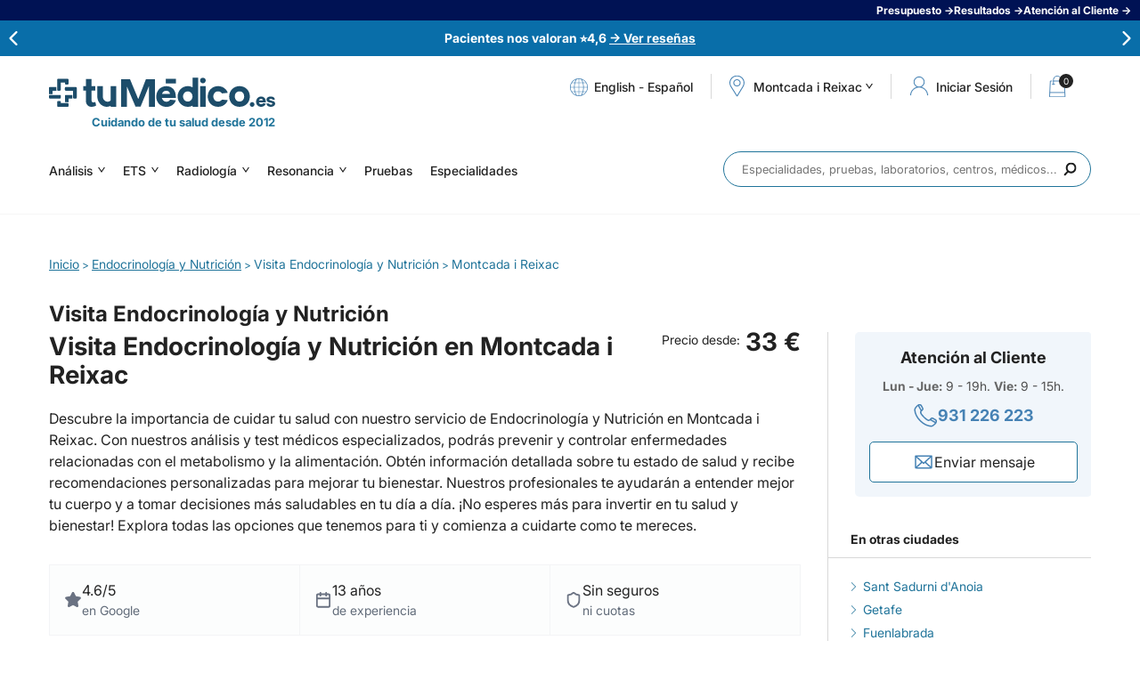

--- FILE ---
content_type: text/html; charset=iso-8859-1
request_url: https://www.tumedico.es/endocrinologia-y-nutricion/visita-endocrinologia-y-nutricion/montcada-i-reixac
body_size: 27634
content:
<!DOCTYPE html>
<html class="no-js" lang="es" dir="ltr">
<head>
  <meta http-equiv="Content-Type" content="text/html; charset=windows-1252">
  <title>Desde 33€ - Visita Endocrinología y Nutrición en Montcada i Reixac</title>
  <link href="/favicon.1627364153.png" rel="icon" type="image/png">
  <link href="//www.tumedico.es/favicon.ico" rel="shortcut icon" type="image/x-icon">
  <meta name="robots" content="index, follow">
  <link rel="canonical" href="https://www.tumedico.es/endocrinologia-y-nutricion/visita-endocrinologia-y-nutricion/montcada-i-reixac">  <meta name="description" content="El Endocrinólogo que necesitas en Montcada i Reixac por solo 33€. Los mejores Doctores y clínicas especializadas a tu alcance. ¡Pide cita!">
  <meta name="msvalidate.01" content="96A1775E6449018A09C1518FB8E12848">
  <meta name="y_key" content="">
  <meta name="google-site-verification" content="">
    <meta property="fb:app_id" content="716512675067318">
  <meta property="fb:admins" content="597289263,635114464">	
  <meta property="og:title" content="Desde 33€ - Visita Endocrinología y Nutrición en Montcada i Reixac">
  <meta property="og:description" content="El Endocrinólogo que necesitas en Montcada i Reixac por solo 33€. Los mejores Doctores y clínicas especializadas a tu alcance. ¡Pide cita!">
  <meta property="og:url" content="https://www.tumedico.es/endocrinologia-y-nutricion/visita-endocrinologia-y-nutricion/montcada-i-reixac">
  <meta property="og:image" content="https://www.tumedico.es/img-actos-medicos/107/1756988674/Visita-Endocrinologia-y-Nutricion.jpg"> 
    <meta name="viewport" content="width=device-width, initial-scale=1, maximum-scale=2">
  <link rel="preload" href="/style/variables_1752224471.css" as="style" />
  <link rel="stylesheet" href="/style/variables_1752224471.css" type="text/css" />
      <!-- <link rel="preconnect" href="https://fonts.googleapis.com">
    <link rel="preconnect" href="https://fonts.gstatic.com" crossorigin>
    <link rel="stylesheet" href="https://fonts.googleapis.com/css2?family=Inter:wght@400;500;700&display=swap"> -->
    <link rel="preload" href="/style/swiper_1744091551.css" as="style" />
    <link rel="stylesheet" href="/style/swiper_1744091551.css" type="text/css" />
    <!-- <link rel="preload" href="/style/styles_1738664409.css" as="style" />
    <link rel="stylesheet" href="/style/styles_1738664409.css" type="text/css"> -->
    <!-- Links bloqueo -->
    <link rel="preload" href="/style/fonts_1738664409.css" as="style" />
    <link rel="stylesheet" href="/style/fonts_1738664409.css" type="text/css" />
    <link rel="preload" href="/style/html_1744719169.css" as="style" />
    <link rel="stylesheet" href="/style/html_1744719169.css" type="text/css" />
    <link rel="preload" href="/style/magnificpopup_1756189847.css" as="style" />
    <link rel="stylesheet" href="/style/magnificpopup_1756189847.css" type="text/css" />
    <link rel="preload" href="/style/autocomplete_1738664411.css" as="style" />
    <link rel="stylesheet" href="/style/autocomplete_1738664411.css" type="text/css" />
    <link rel="preload" href="/style/customscrollbar_1738664410.css" as="style" />
    <link rel="stylesheet" href="/style/customscrollbar_1738664410.css" type="text/css" />
    <link rel="preload" href="/style/slideshow_1738664410.css" as="style" />
    <link rel="stylesheet" href="/style/slideshow_1738664410.css" type="text/css" />
    <link rel="preload" href="/style/home_1753942240.css" as="style" />
    <link rel="stylesheet" href="/style/home_1753942240.css" type="text/css" />
    <link rel="preload" href="/style/footer_1738839783.css" as="style" />
    <link rel="stylesheet" href="/style/footer_1738839783.css" type="text/css" />
    <link rel="preload" href="/style/header_1744091513.css" as="style" />
    <link rel="stylesheet" href="/style/header_1744091513.css" type="text/css" />
    <link rel="preload" href="/style/poblaciones_1738664411.css" as="style" />
    <link rel="stylesheet" href="/style/poblaciones_1738664411.css" type="text/css" />
    <link rel="preload" href="/style/predictive_1744091496.css" as="style" />
    <link rel="stylesheet" href="/style/predictive_1744091496.css" type="text/css" />
    <link rel="preload" href="/style/forms_1744715411.css" as="style" />
    <link rel="stylesheet" href="/style/forms_1744715411.css" type="text/css" />
    <link rel="preload" href="/style/contents_1741680448.css" as="style" />
    <link rel="stylesheet" href="/style/contents_1741680448.css" type="text/css" />
    <link rel="preload" href="/style/landings_1738664410.css" as="style" />
    <link rel="stylesheet" href="/style/landings_1738664410.css" type="text/css" />
    <link rel="preload" href="/style/layers_1752051744.css" as="style" />
    <link rel="stylesheet" href="/style/layers_1752051744.css" type="text/css" />
    <link rel="preload" href="/style/press_1738664410.css" as="style" />
    <link rel="stylesheet" href="/style/press_1738664410.css" type="text/css" />
    <link rel="preload" href="/style/posts_1752224540.css" as="style" />
    <link rel="stylesheet" href="/style/posts_1752224540.css" type="text/css" />
    <link rel="preload" href="/style/sidebar_1738664410.css" as="style" />
    <link rel="stylesheet" href="/style/sidebar_1738664410.css" type="text/css" />
    <link rel="preload" href="/style/aboutus_1738664410.css" as="style" />
    <link rel="stylesheet" href="/style/aboutus_1738664410.css" type="text/css" />
    <link rel="preload" href="/style/services_1738664411.css" as="style" />
    <link rel="stylesheet" href="/style/services_1738664411.css" type="text/css" />
    <link rel="preload" href="/style/analysis_1750325009.css" as="style" />
    <link rel="stylesheet" href="/style/analysis_1750325009.css" type="text/css" />
    <link rel="preload" href="/style/specialties_1738664411.css" as="style" />
    <link rel="stylesheet" href="/style/specialties_1738664411.css" type="text/css" />
    <link rel="preload" href="/style/labs_1738664410.css" as="style" />
    <link rel="stylesheet" href="/style/labs_1738664410.css" type="text/css" />
    <link rel="preload" href="/style/pregnancy_1738664411.css" as="style" />
    <link rel="stylesheet" href="/style/pregnancy_1738664411.css" type="text/css" />
    <link rel="preload" href="/style/results_1763634141.css" as="style" />
    <link rel="stylesheet" href="/style/results_1763634141.css" type="text/css" />
    <link rel="preload" href="/style/appointment_1738664411.css" as="style" />
    <link rel="stylesheet" href="/style/appointment_1738664411.css" type="text/css" />
    <link rel="preload" href="/style/cart_1753361636.css" as="style" />
    <link rel="stylesheet" href="/style/cart_1753361636.css" type="text/css" />
    <link rel="preload" href="/style/gift_1738664409.css" as="style" />
    <link rel="stylesheet" href="/style/gift_1738664409.css" type="text/css" />
    <link rel="preload" href="/style/cookies_1738664411.css" as="style" />
    <link rel="stylesheet" href="/style/cookies_1738664411.css" type="text/css" />
    <link rel="preload" href="/style/prefooter_1738664411.css" as="style" />
    <link rel="stylesheet" href="/style/prefooter_1738664411.css" type="text/css" />
    <link rel="preload" href="/style/portfolio_1738664410.css" as="style" />
    <link rel="stylesheet" href="/style/portfolio_1738664410.css" type="text/css" />
    <link rel="preload" href="/style/zp_1752652857.css" as="style" />
    <link rel="stylesheet" href="/style/zp_1752652857.css" type="text/css" />
    <link rel="preload" href="/style/articulos_rel_1747749889.css" as="style" />
    <link rel="stylesheet" href="/style/articulos_rel_1747749889.css" type="text/css" />
    <link rel="preload" href="/style/reviews_1738664410.css" as="style" />
    <link rel="stylesheet" href="/style/reviews_1738664410.css" type="text/css" />
    <link rel="preload" href="/style/mobile_1760356359.css" as="style" />
    <link rel="stylesheet" href="/style/mobile_1760356359.css" type="text/css">
    <link rel="preload" href="/style/login_1752225143.css" as="style" />
    <link rel="stylesheet" href="/style/login_1752225143.css" type="text/css">
    <link rel="preload" href="/style/register_1741682755.css" as="style" />
    <link rel="stylesheet" href="/style/register_1741682755.css" type="text/css">
    <link rel="preload" href="/style/landing-rss_1752505813.css" as="style" />
    <link rel="stylesheet" href="/style/landing-rss_1752505813.css" type="text/css">
            <link rel="preload" href="https://cdn.jsdelivr.net/npm/select2@4.1.0-rc.0/dist/css/select2.min.css" as="style" />
    <link href="https://cdn.jsdelivr.net/npm/select2@4.1.0-rc.0/dist/css/select2.min.css" rel="stylesheet" />

        
          <script type="application/ld+json">
  	
						{
							"@context": "https://schema.org",
							"@graph": 
							[
								{
									"@type" : "Product",
									"name" : "Visita Endocrinología y Nutrición en Montcada i Reixac",
									"image" : "https://www.tumedico.es/img-actos-medicos/107/1756988674/Visita-Endocrinologia-y-Nutricion.jpg",
									"description": "El Endocrinólogo que necesitas en Montcada i Reixac por solo 38€. Los mejores Doctores y clínicas especializadas a tu alcance. ¡Pide cita!",
									"brand" : {
										"@type" : "Brand",
										"name" : "tuMédico.es"
									},
									"review": [
			{
				"@type": "Review",
				"reviewRating": {
					"@type": "Rating",
					"ratingValue": "5.00",
					"bestRating": "5"
				},
				"author": {
					"@type": "Person",
					"name": "Yuliana"
				},
				"datePublished": "2025-09-15",
				"reviewBody": "La doctora fue muy empática y supo escucharme y comprenderme con respecto a los q me está pasando"
			}
		,
			{
				"@type": "Review",
				"reviewRating": {
					"@type": "Rating",
					"ratingValue": "4.00",
					"bestRating": "5"
				},
				"author": {
					"@type": "Person",
					"name": "Elvira G."
				},
				"datePublished": "2025-08-06",
				"reviewBody": "Satisfecha con la atención"
			}
		],
									"aggregateRating" : {
										"@type" : "AggregateRating",
										"ratingValue": "0.00",
										"reviewCount" : "0"
									},
									"offers" : {
										"@type" : "Offer",
										"url" : "https://www.tumedico.es/endocrinologia-y-nutricion/visita-endocrinologia-y-nutricion/montcada-i-reixac",
										"priceCurrency" : "EUR",
										"price" : "33",
										"priceValidUntil": "2027-12-31",
										"itemCondition" : "https://schema.org/NewCondition",
										"availability" : "https://schema.org/InStock"
									},
									"subjectOf" : [
										{
											"@type" : "FAQPage",
											"mainEntity" : [{
							"@type": "Question",
						    "name": "Visita Endocrinología y Nutrición en Montcada i Reixac",
						    "acceptedAnswer": {
								"@type": "Answer",
						       	"text": "<p>En tuMédico.es te ofrecemos la posibilidad de realizar una visita de Endocrinología y Nutrición en la localidad de Montcada i Reixac. Este servicio te permitirá recibir atención especializada por parte de profesionales de la salud altamente cualificados en el área de la endocrinología y la nutrición.</p>"
						    }
						}, {
							"@type": "Question",
						    "name": "¿Qué es la Endocrinología y Nutrición?",
						    "acceptedAnswer": {
								"@type": "Answer",
						       	"text": "<p>La Endocrinología es la especialidad médica encargada de estudiar las glándulas endocrinas y las hormonas que producen, mientras que la Nutrición se enfoca en la alimentación y su relación con la salud. La combinación de ambas disciplinas permite abordar de manera integral problemas relacionados con el metabolismo, el peso, la diabetes, entre otros.</p>"
						    }
						}, {
							"@type": "Question",
						    "name": "Beneficios de realizar una visita de Endocrinología y Nutrición",
						    "acceptedAnswer": {
								"@type": "Answer",
						       	"text": "<p>Realizar una visita de Endocrinología y Nutrición puede ser de gran beneficio para aquellas personas que presentan desequilibrios hormonales, problemas de tiroides, obesidad, diabetes, entre otras condiciones. Los especialistas en estas áreas podrán brindarte un diagnóstico preciso y un plan de tratamiento personalizado para mejorar tu salud y calidad de vida.</p>"
						    }
						}, {
							"@type": "Question",
						    "name": "Precio Visita Endocrinología y Nutrición en Montcada i Reixac",
						    "acceptedAnswer": {
								"@type": "Answer",
						       	"text": "<p>En tuMédico.es nos preocupamos por ofrecer la mejor calidad en nuestros servicios a precios altamente competitivos. Contamos con un equipo de profesionales comprometidos con tu bienestar y preparados para brindarte la atención que necesitas en Endocrinología y Nutrición en Montcada i Reixac.</p> <p>No esperes más y reserva tu visita de Endocrinología y Nutrición en Montcada i Reixac a través de tuMédico.es. ¡Tu salud es lo más importante!</p>"
						    }
						}, {
							"@type": "Question",
						    "name": "Preguntas frecuentes sobre Visita Endocrinología y Nutrición en Montcada i Reixac",
						    "acceptedAnswer": {
								"@type": "Answer",
						       	"text": "<p>Una Visita Endocrinología y Nutrición es una consulta médica especializada en el tratamiento de trastornos hormonales y problemas relacionados con la alimentación y la nutrición. Durante la visita, el especialista evaluará tu estado de salud y te proporcionará recomendaciones personalizadas para mejorar tu bienestar.</p>"
						    }
						}, {
							"@type": "Question",
						    "name": "¿Qué es una Visita Endocrinología y Nutrición?",
						    "acceptedAnswer": {
								"@type": "Answer",
						       	"text": "<p>Programar una Visita Endocrinología y Nutrición es importante si experimentas síntomas como cambios en el peso, fatiga, problemas de tiroides, diabetes u otros trastornos hormonales. El especialista podrá realizar un diagnóstico preciso y ofrecerte un plan de tratamiento adecuado.</p>"
						    }
						}, {
							"@type": "Question",
						    "name": "¿Por qué debería programar una Visita Endocrinología y Nutrición?",
						    "acceptedAnswer": {
								"@type": "Answer",
						       	"text": "<p>La duración de una Visita Endocrinología y Nutrición puede variar dependiendo de cada caso, pero generalmente suele durar entre 30 minutos y 1 hora. Durante este tiempo, tendrás la oportunidad de discutir tus síntomas, antecedentes médicos y recibir recomendaciones personalizadas.</p>"
						    }
						}, {
							"@type": "Question",
						    "name": "¿Cuánto tiempo dura una Visita Endocrinología y Nutrición?",
						    "acceptedAnswer": {
								"@type": "Answer",
						       	"text": "<p>Para tu Visita Endocrinología y Nutrición, es recomendable que lleves contigo cualquier informe médico relevante, resultados de análisis previos y una lista de medicamentos que estés tomando actualmente. Esto ayudará al especialista a tener una visión completa de tu estado de salud.</p>"
						    }
						}, {
							"@type": "Question",
						    "name": "¿Qué debo llevar a mi Visita Endocrinología y Nutrición?",
						    "acceptedAnswer": {
								"@type": "Answer",
						       	"text": "<p>El objetivo principal de una Visita Endocrinología y Nutrición es evaluar tu estado de salud en relación con los trastornos hormonales y la nutrición, identificar posibles problemas subyacentes y proporcionarte un plan de tratamiento integral para mejorar tu calidad de vida.</p>"
						    }
						}]
										},
										{
											"@type" : "MedicalTest",
											"name" : "Visita Endocrinología y Nutrición en Montcada i Reixac",
											"description" : "El Endocrinólogo que necesitas en Montcada i Reixac por solo 38€. Los mejores Doctores y clínicas especializadas a tu alcance. ¡Pide cita!"
										}
									]
								}
							]
						}  </script>
  <link rel="image_src" href="https://tumedico.es/img-actos-medicos/107/1756988674/Visita-Endocrinologia-y-Nutricion.jpg">
  <!--[if lt IE 9]><script src="//html5shim.googlecode.com/svn/trunk/html5.js"></script><![endif]-->
    <script type="text/javascript"> var isWebMobile = ""; </script>
        <!-- google analytics -->
    <!-- Carga gtag una sola vez -->
<script async src="https://www.googletagmanager.com/gtag/js?id=G-4EL0C5TGLD"></script>
<script>
  window.dataLayer = window.dataLayer || [];
  function gtag(){ dataLayer.push(arguments); }

	/* 1. Consent Mode: estado por defecto (todo denegado) */
	gtag('consent','default',{
		ad_user_data: 'denied',
		ad_personalization: 'denied',
		ad_storage: 'denied',
		analytics_storage: 'denied',
		wait_for_update: 500
	});

	/* 2. Inicializaciï¿½n GA4 */
	gtag('js', new Date());
	gtag('config','G-4EL0C5TGLD',{ anonymize_ip:true });

	/* 3. Ecommerce GA4 (solo en thank-you page) */
	
	/* 4. Actualizaciï¿½n de consentimientos segï¿½n Cookiebot */
	function updateConsent(){
		if (Cookiebot.consent.statistics){
			gtag('consent','update',{ analytics_storage:'granted' });
			// Activar Microsoft Ads tambiï¿½n con statistics para mejor tracking
			if(typeof uetq !== 'undefined'){
				uetq.push('consent', 'granted');
			}
		}
    	if (Cookiebot.consent.marketing){
      		gtag('consent','update',{
				ad_user_data:'granted',
				ad_personalization:'granted',
				ad_storage:'granted'
			});
			// Activar Microsoft Ads cuando se acepta marketing
			if(typeof uetq !== 'undefined'){
				uetq.push('consent', 'granted');
			}
		}
		
		// Microsoft Ads Enhanced Conversions - solo si hay consentimiento
		if((Cookiebot.consent.statistics || Cookiebot.consent.marketing) && typeof uetq !== 'undefined'){
			// Enhanced conversions requiere consentimiento para datos personales
			uetq.push('config', '5638043', {
				'allow_enhanced_conversions': true
			});
		}
	}
	window.addEventListener('CookiebotOnConsentReady', updateConsent);
	window.addEventListener('CookiebotOnAccept', updateConsent);
  	window.addEventListener('CookiebotOnDecline', updateConsent);
</script>
    <!-- google adwords -->
    	<script>
		window.dataLayer = window.dataLayer || [];
		function gadwords(){ dataLayer.push(arguments); }
		gadwords('js', new Date());
		/*gadwords('config', 'AW-972249600');*/
			</script>
	    <!-- google tag manager -->
    <script>(function(w,d,s,l,i){w[l]=w[l]||[];w[l].push({'gtm.start':
new Date().getTime(),event:'gtm.js'});var f=d.getElementsByTagName(s)[0],
j=d.createElement(s),dl=l!='dataLayer'?'&l='+l:'';j.async=true;j.src=
'https://www.googletagmanager.com/gtm.js?id='+i+dl;f.parentNode.insertBefore(j,f);
})(window,document,'script','dataLayer','GTM-N8BB7HR');</script>    <!-- clarity -->
    <script type="text/javascript">
    (function(c,l,a,r,i,t,y){
        c[a]=c[a]||function(){(c[a].q=c[a].q||[]).push(arguments)};
        t=l.createElement(r);t.async=1;t.src="https://www.clarity.ms/tag/"+i;
        y=l.getElementsByTagName(r)[0];y.parentNode.insertBefore(t,y);
    })(window, document, "clarity", "script", "i1ndk2ilrf");
</script>        
    <!-- bing ads convertion tracking code -->
    <script>
  (function(w,d,t,r,u){
    var f,n,i;w[u]=w[u]||[],f=function(){
      var o={ti:"5638043"};o.q=w[u],w[u]=new UET(o),w[u].push("pageLoad")},n=d.createElement(t),n.src=r,n.async=1,n.onload=n.onreadystatechange=function(){var s=this.readyState;s&&s!=="loaded"&&s!=="complete"||(f(),n.onload=n.onreadystatechange=null)
    },i=d.getElementsByTagName(t)[0],i.parentNode.insertBefore(n,i)
  })(window,document,"script","//bat.bing.com/bat.js","uetq");

  </script>
<noscript><img src="//bat.bing.com/action/0?ti=5638043&Ver=2" height="0" width="0" style="display:none;visibility:hidden;" /></noscript>    <!-- Chat -->
        <!-- pixel de facebook -->
    <meta name="facebook-domain-verification" content="0o5b2j6b8e2ribatjeyjoxg9ca52nt" />  </head><body  id="page-actos-detalle">
	<!-- tradedoubler -->
		<!-- webpower -->
		<!-- Google Tag Manager (noscript) -->
	<noscript><iframe src="https://www.googletagmanager.com/ns.html?id=GTM-N8BB7HR"
	height="0" width="0" style="display:none;visibility:hidden"></iframe></noscript>
	<!-- End Google Tag Manager (noscript) -->
<!-- fb share -->
<!-- fileupload -->
<script type="text/javascript"> var urlUpload = "/fileupload/"; </script>
<div class="ayuda" style="background-color: #001254; color: #FFFFFF;">
    <div class="ayuda-list">
        
            <div class="ayuda-list-item">
                <span class="encoded-link" style="color:#FFFFFF" data-encoded="encodeLinks('4LzpjFlBIw6y04Fsc9R1XhAmKKXcFp0FU8lkG/0QLW1cEqv6jDfYuvCprPiTbmbZsqgxvHkrxTJqFpPekwi+pw==');">Presupuesto &rarr;</span>
            </div>
        
            <div class="ayuda-list-item">
                <span class="encoded-link" style="color:#FFFFFF" data-encoded="encodeLinks('4LzpjFlBIw6y04Fsc9R1XkZtViAFputecWPBOBd22o25q3yvRHBaqkdilIPKMUq1Kwl12vXSo82weMETozN2vg==');">Resultados &rarr;</span>
            </div>
        
            <div class="ayuda-list-item">
                <span class="encoded-link" style="color:#FFFFFF" data-encoded="encodeLinks('4LzpjFlBIw6y04Fsc9R1XugCQFdhVocTEcVBAaXuF38QxHXlMLc+dvRZcjRvl/Mi');">Atención al Cliente &rarr;</span>
            </div>
            </div>
</div>
<div class="mensajes" style="background-color: #096EA9; color: #FFFFFF;">
	<div class="wrapper">
        <div class="swiper-msg">
            <div class="swiper-wrapper">
		        <div class="swiper-slide"><div class="msg-wrapper"><p><strong>Pacientes nos valoran &#11088;4,6 <span style="text-decoration: underline;"><span class="encoded-link-msj" data-encoded="aHR0cHM6Ly93d3cudHVtZWRpY28uZXMvZXMvbGFuL29waW5pb25lcw%3D%3D" style="text-decoration: underline; color: #FFFFFF;">&rarr; Ver rese&ntilde;as</span></span></strong></p></div>
</div><div class="swiper-slide"><div class="msg-wrapper"><p>&nbsp;<strong>&#127807; <span class="encoded-link-msj" data-encoded="aHR0cHM6Ly93d3cudHVtZWRpY28uZXMvYW5hbGlzaXMtY2xpbmljb3MvdGVzdC1kZS1taWNyb2Jpb3RhLWZsb3JhLWludGVzdGluYWwv" style="text-decoration: underline; color: #FFFFFF;">Microbiota + Inflamaci&oacute;n + Celiaqu&iacute;a &rarr; Dise&ntilde;a tu test</span></strong></p></div>
</div>            </div>
            <div class="msg-btn-next">
                <img width="16" height="16" src="/img/arrow-msg.svg?v=1738664168" alt="Flecha navegacion derecha"/>
            </div>
            <div class="msg-btn-prev">
                <img width="16" height="16" src="/img/arrow-msg.svg?v=1738664168" alt="Flecha navegacion izquierda"/>
            </div>
        </div>
	</div>
</div>

<div id="top" class="clear overflow">	<div class="topmobile clear overflow">
								</div>
	<header >
		<div class="wrapper top clear overflow">
			<div class="left logo">
				<a href="/" title="tuMédico.es">
				<img width="100%" height="100%" src="/img/logo-white.svg?v=20191230" alt="tuMédico.es" title="tuMédico.es" />
			</a>				<span class="slogan">Cuidando de tu salud desde 2012</span>
			</div>
						<ul class="right tops ">
									
		<li class="left langs">
			<div class="tops-langs-list">
				<span class="lang-link lang-trigger-js" data-href="en">English</span>
				<span>-</span>
				<span class="lang-link lang-reload">Español</span>
			</div>
		</li>
		<li class="left"><span></span></li>
		<li id="google_translate_element"></li>
						<!-- <li class="left tops-help"><em class="encoded-link" data-encoded="encodeLinks('landing-ayuda');"><span>Atención al Cliente</span></em></li> -->
								<!-- <li class="left"><span></span></li> -->
				<li class="left tops-geo"><a href="#" data-rel="mouseover-top" class="poblacion"><em>Montcada i Reixac</em></a></li>
				<li class="left"><span></span></li>
															<li class="left tops-user session-account">
							<i data-rel="nw-hover-top" class="acceder">
							<span>Iniciar Sesi&oacute;n</span></i>
						</li>
						<li class="left session-account">
							<a href="#" title="Registrarse" data-rel="hover-top" class="registrarse"></a>
						</li>
										<li class="left"><span></span></li>
					<li class="left tops-shop"><span class="encoded-link cesta-top" data-encoded="encodeLinks('cesta');"><i class="cesta-numcarrito">0</i></span></li>
							</ul>
			<div class="form-over-poblacion nomobile">
				
		<div class="form-over-poblacion-top clear overflow">
			<div class="left">
				<div class="questrial blue h3">Elige tu provincia</div>
				<div class="lightblue clear overflow top-provincias"><!-- --></div>
			</div>
			<div class="right">
				<div class="questrial blue h3">Elige tu municipio</div>
				<div class="lightgray clear overflow top-ciudades"><!-- --></div>
			</div>
		</div>
		<div class="form-over-poblacion-bottom"><!-- --></div>
				</div>
						<div class="right yesmobile menu-mobile">
								<nav class="left overflow">
					<span></span>
										<a href="/analisis-clinicos" title="Análisis"><i class="ico-pruebas"></i>Análisis</a><a href="/es/especialidades/71/ETS" title="ETS"><i class="ico-pruebas"></i>ETS</a><a href="/radiologia-y-ecografia" title="Radiología"><i class="ico-pruebas"></i>Radiología</a><a href="/resonancia-magnetica" title="Resonancia"><i class="ico-pruebas"></i>Resonancia</a>					<a href="/es/actos.html" title="Pruebas"><i class="ico-pruebas"></i>Pruebas</a>
					<a href="/es/especialidades.html" title="Especialidades"><i class="ico-pruebas"></i>Especialidades</a>
														</nav>
			</div>
					</div>
	</header>
		<section>
		<div class="wrapper despl clear">
			<ul class="left navs nomobile">
				<li class="left"><a href="/analisis-clinicos" title="Análisis" class="questrial">Análisis <i></i></a>
			<ul class="list">
				<li class="questrial"><a href="/analisis-clinicos/analitica-general" title="Analítica General">Analítica General</a></li><li class="questrial"><a href="/analisis-clinicos/test-del-aliento-helicobacter-pylori" title="Test Helicobacter Pylori">Test Helicobacter Pylori</a></li><li class="questrial"><a href="/analisis-clinicos/test-de-embarazo-sangre" title="Test de Embarazo en sangre">Test de Embarazo en sangre</a></li><li class="questrial"><a href="/analisis-clinicos/test-vih" title="Test VIH + Antígeno p24">Test VIH + Antígeno p24</a></li><li class="questrial"><a href="/analisis-clinicos/espermiograma-seminograma-fertilidad" title="Espermiograma">Espermiograma</a></li><li class="questrial"><a href="/analisis-clinicos/analitica-de-tiroides-completa" title="Análisis de Tiroides">Análisis de Tiroides</a></li><li class="questrial"><a href="/analisis-clinicos/hormona-antimulleriana" title="Hormona Antimulleriana">Hormona Antimulleriana</a></li><li class="questrial"><a href="/analisis-clinicos/analitica-basica-ets-enfermedades-transmision-sexual" title="Test básico de ETS">Test básico de ETS</a></li><li class="questrial"><a href="/analisis-clinicos/cariotipo" title="Cariotipo">Cariotipo</a></li><li class="questrial"><a href="/analisis-clinicos/analisis-vitamina-d-oh-25" title="Vitamina D OH-25">Vitamina D OH-25</a></li><li class="questrial"><a href="/analisis-clinicos/analitica-herpes" title="Test Herpes Bucal y Genital">Test Herpes Bucal y Genital</a></li><li class="questrial"><a href="/analisis-clinicos/analitica-completa-ets-enfermedades-transmision-sexual" title="Test Completo ETS">Test Completo ETS</a></li><li class="questrial"><a href="/analisis-clinicos/analisis-de-sifilis" title="Test de Sífilis">Test de Sífilis</a></li><li class="questrial"><a href="/analisis-clinicos/test-del-aliento-sobrecrecimiento-bacteriano-sibo" title="Test SIBO en aliento">Test SIBO en aliento</a></li><li class="questrial"><a href="/analisis-clinicos/test-de-hepatitis-c" title="Test Hepatitis C">Test Hepatitis C</a></li><li class="questrial"><a href="/analisis-clinicos/test-de-alergias-al-polen-acaros-y-gramineas" title="Test Alergias Polen, Ácaros y Gramíneas">Test Alergias Polen, Ácaros y Gramíneas</a></li><li class="questrial"><a href="/analisis-clinicos-a-medida" title="Análisis a medida">Análisis a medida</a></li>
				<li class="questrial noarrow"><span class="encoded-link" data-encoded="encodeLinks('5IlAlpySfIolGVDVs3Nrw8TCYKCcR/9+cCBMLm8wqqw=');">+ Ver más ...</span></li>
			</ul>
		</li><li class="left"><a href="/es/especialidades/71/ETS" title="ETS" class="questrial">ETS <i></i></a>
			<ul class="list">
				<li class="questrial"><a href="/analisis-clinicos/test-vih" title="Test VIH + Antígeno p24">Test VIH + Antígeno p24</a></li><li class="questrial"><a href="/analisis-clinicos/analitica-basica-ets-enfermedades-transmision-sexual" title="Test básico de ETS">Test básico de ETS</a></li><li class="questrial"><a href="/analisis-clinicos/analitica-herpes" title="Test Herpes Bucal y Genital">Test Herpes Bucal y Genital</a></li><li class="questrial"><a href="/analisis-clinicos/analitica-completa-ets-enfermedades-transmision-sexual" title="Test Completo ETS">Test Completo ETS</a></li><li class="questrial"><a href="/analisis-clinicos/analisis-de-sifilis" title="Test de Sífilis">Test de Sífilis</a></li><li class="questrial"><a href="/analisis-clinicos/test-de-hepatitis-c" title="Test Hepatitis C">Test Hepatitis C</a></li>
				<li class="questrial noarrow"><span class="encoded-link" data-encoded="encodeLinks('WB1OQX7U09yD/cYiU6T/CcI+6fAw4uKpyQ/gm3DDBCM=');">+ Ver más ...</span></li>
			</ul>
		</li><li class="left"><a href="/radiologia-y-ecografia" title="Radiología" class="questrial">Radiología <i></i></a>
			<ul class="list">
				<li class="questrial"><a href="/cardiologia/ecografia-doppler-cardiaco-color" title="Ecografía Doppler cardíaca">Ecografía Doppler cardíaca</a></li><li class="questrial"><a href="/radiologia-y-ecografia/ecografia-tiroides" title="Ecografía de Tiroides">Ecografía de Tiroides</a></li><li class="questrial"><a href="/radiologia-y-ecografia/ecografia-muscular-articular" title="Ecografía Muscular">Ecografía Muscular</a></li><li class="questrial"><a href="/radiologia-y-ecografia/ecografia-urologica" title="Ecografía Urológica">Ecografía Urológica</a></li><li class="questrial"><a href="/radiologia-y-ecografia/ecografia-abdominal" title="Ecografía Abdominal">Ecografía Abdominal</a></li><li class="questrial"><a href="/radiologia-y-ecografia/ecografia-mamaria" title="Ecografía Mamaria">Ecografía Mamaria</a></li><li class="questrial"><a href="/radiologia-y-ecografia/radiografia-de-torax" title="Radiografía de Tórax">Radiografía de Tórax</a></li><li class="questrial"><a href="/radiologia-y-ecografia/tac" title="TAC">TAC</a></li><li class="questrial"><a href="/radiologia-y-ecografia/mamografia" title="Mamografía">Mamografía</a></li><li class="questrial"><a href="/radiologia-y-ecografia/densitometria-osea" title="Densitometría ósea">Densitometría ósea</a></li><li class="questrial"><a href="/radiologia-y-ecografia/histerosalpingografia" title="Histerosalpingografía ">Histerosalpingografía </a></li><li class="questrial"><a href="/radiologia-y-ecografia/tac-dental-1-maxilar" title="TAC Dental">TAC Dental</a></li>
				<li class="questrial noarrow"><span class="encoded-link" data-encoded="encodeLinks('00LHZBr6jcimzVw5nTQLLiOGCBDLnHHe85Q7KIVMY3A=');">+ Ver más ...</span></li>
			</ul>
		</li><li class="left"><a href="/resonancia-magnetica" title="Resonancia" class="questrial">Resonancia <i></i></a>
			<ul class="list">
				<li class="questrial"><a href="/resonancia-magnetica/resonancia-magnetica-articular" title="Resonancia Magnética Articular">Resonancia Magnética Articular</a></li><li class="questrial"><a href="/resonancia-magnetica/resonancia-magnetica-lumbar-cervical-o-dorsal" title="Resonancia Lumbar, Cervical o Dorsal">Resonancia Lumbar, Cervical o Dorsal</a></li><li class="questrial"><a href="/resonancia-magnetica/resonancia-magnetica-cerebral" title="Resonancia Magnética Cerebral">Resonancia Magnética Cerebral</a></li><li class="questrial"><a href="/resonancia-magnetica/resonancia-magnetica-de-mama" title="Resonancia Magnética Mamaria">Resonancia Magnética Mamaria</a></li><li class="questrial"><a href="/resonancia-magnetica/resonancia-magnetica-de-rodilla" title="Resonancia de Rodilla">Resonancia de Rodilla</a></li>
				<li class="questrial noarrow"><span class="encoded-link" data-encoded="encodeLinks('tte6eyhU86ydKdIgdJYW+5lToW5KI79IZu/Rc/s3Xxo=');">+ Ver más ...</span></li>
			</ul>
		</li>				<li class="left active"><a href="/es/actos.html" title="Pruebas" class="questrial">Pruebas <i></i></a></li>
				<li class="left active"><a href="/es/especialidades.html" title="Especialidades" class="questrial">Especialidades <i></i></a></li>
			</ul>
												<form class="right searcher" id="buscador" method="get" action="/es/medicos.html">
				<input type="text" id="fTip" class="fTip-home" placeholder="Especialidades, pruebas, laboratorios, centros, médicos..." value="" data-placeholder-mobile="Especialidades, pruebas..." data-placeholder-desktop="Especialidades, pruebas, laboratorios, centros, médicos..."
				role="combobox"
				autocomplete="off"
				aria-describedby="helpBusqueda"
				aria-autocomplete="list"
				aria-controls="predictive-results"
				aria-expanded="false"
				/>
				<span class="subTip"><img width="15" height="16" src="/img/lupa-home.svg?v=1744091430" alt="Buscar" /></span>
				<span class="none loadTip"><img src="/img/loader-search.svg?v=1744091429" alt="Buscar" /></span>
				<input type="hidden" name="Am" value="107" />
				<input type="hidden" name="Esp" value="19" />
				<input type="hidden" name="Cp" value="Montcada i Reixac" />
				<input type="submit" class="oculted" />
			</form>
			<div class="predictive clear overflow none"></div>
						<div class="left yesmobile locationCity"><div class="special-select"><label class="visually-hidden" for="select-city">Ciudad</label><select id="select-city" name="changeCity"><optgroup label="Montcada i Reixac"><option value="Barcelona">Montcada i Reixac</option></optgroup></select></div></div>			
		</div>
	</section>
	</div>
<div class="contents clear overflow  ">
	<div class="migas" itemscope itemtype="http://schema.org/BreadcrumbList">
	<span itemprop="itemListElement" itemscope itemtype="http://schema.org/ListItem"><a href="/" itemprop="item" title="tuMédico.es"><span itemprop="name">Inicio</span></a><meta itemprop="position" content="1" /></span> > <span itemprop="itemListElement" itemscope itemtype="http://schema.org/ListItem"><a href="/endocrinologia-y-nutricion" itemprop="item" title="Endocrinología y Nutrición"><span itemprop="name">Endocrinología y Nutrición</span></a><meta itemprop="position" content="2" /></span> > <span itemprop="itemListElement" itemscope itemtype="http://schema.org/ListItem"><a href="https://www.tumedico.es/endocrinologia-y-nutricion/visita-endocrinologia-y-nutricion" class="nolink" itemprop="item"><span itemprop="name">Visita Endocrinología y Nutrición</span></a><meta itemprop="position" content="3" /></span> > <span itemprop="itemListElement" itemscope itemtype="http://schema.org/ListItem"><a href="https://www.tumedico.es/endocrinologia-y-nutricion/visita-endocrinologia-y-nutricion/montcada-i-reixac" class="nolink" "itemprop="item"><span itemprop="name">Montcada i Reixac</span></a><meta itemprop="position" content="4" /></span></div><div class="content clear overflow ">
<div class="content-top"><!-- --></div>
	<div class="content-top2"><!-- --></div>
<div class="content-middle content-middle-new clear overflow" >
<div class="titular clear overflow">
			<h2 class="blue">Visita Endocrinología y Nutrición</h2>		</div>
<span class="none" itemprop="name">Visita Endocrinología y Nutrición</span><div class="none" id="isNotVisit"></div>
				<div class="clear analisis-page">
					<div class="left analisis-content">
						
				<div class="title-am h1h3 relative clear redim ">
					<h1 class="roboto dis">Visita Endocrinología y Nutrición en Montcada i Reixac</h1>
					<span class="right"><b class="roboto right">33 &euro;</b> <em class="right">Precio desde:</em></span>
					<i></i>
				</div>
			
						<div class="clear overflow analisis-text">
							
							<div class="analisis-info">
								<div class="minheight">
									<p>Descubre la importancia de cuidar tu salud con nuestro servicio de Endocrinología y Nutrición en Montcada i Reixac. Con nuestros análisis y test médicos especializados, podrás prevenir y controlar enfermedades relacionadas con el metabolismo y la alimentación. Obtén información detallada sobre tu estado de salud y recibe recomendaciones personalizadas para mejorar tu bienestar. Nuestros profesionales te ayudarán a entender mejor tu cuerpo y a tomar decisiones más saludables en tu día a día. ¡No esperes más para invertir en tu salud y bienestar! Explora todas las opciones que tenemos para ti y comienza a cuidarte como te mereces.</p>
								</div>
								<!-- <a href="#result-search" class="ver-cuadro-medico" title="Ver Cuadro Médico">Ver Cuadro Médico</a> -->
							</div>
						</div>
						
        <div class="bs-container">
            <div class="bs-content bs-content-1">
                <div class="bs-icon">
                    <img width="20" height="20" src="/img/seguro_star.svg?v=1760072799" alt="4.6 en Google" title="4.6 en Google" />
                </div>
                <div class="bs-info">
                    <span>4.6/5</span>
                    <span class="bs-info-mini">en Google</span>
                </div>
            </div>
            <div class="bs-content bs-content-2">
                <div class="bs-icon">
                    <img width="20" height="20" src="/img/seguros_calendar.svg?v=1760072799" alt="13 años de experiencia" title="13 años de experiencia" />
                </div>
                <div class="bs-info">
                    <span>13 años</span>
                    <span class="bs-info-mini">de experiencia</span>
                </div>
            </div>
            <div class="bs-content bs-content-3">
                <div class="bs-icon">
                    <img width="20" height="20" src="/img/seguro_cuotas.svg?v=1760072799" alt="Sin seguros ni cuotas" title="Sin seguros ni cuotas"/>
                </div>
                <div class="bs-info">
                    <span>Sin seguros</span>
                    <span class="bs-info-mini">ni cuotas</span>
                </div>
            </div>
        </div>
    
						<div class="bloque-inf-adicional">
							
				<div class="tmd-prescrip">
					<div class="tmd-prescrip-title">Información</div>
					<div class="tmd-prescrip-content">
						
				<div class="tmd-prescrip-badge no-require">
					<div class="tmd-img">
						<img src="/img/no-prescrip.svg?v=1760072799" alt="NO requiere prescripción" title="NO requiere prescripción" />
					</div>
					<div class="tmd-prescrip-badge-wrapper">
						<strong>Prescripción médica:</strong> No requerida
					</div>
				</div>
					</div>
					
				</div>
			
							
							
						</div>
						
			<a name="result-search"></a>
					<div class="seo-info-text">
						<h2 class="seo-info-text-title">Clínicas asociadas a tuMédico.es en Montcada i Reixac</h2>
						<h3 class="seo-info-text-desc">Ponemos a tu disposición <b>Visita Endocrinología y Nutrición</b> en Montcada i Reixac con una tarifa sólo válida por reservar en tuMédico.es</h3>
					</div>
				<div class="analisis-results without-city reduced-version">
						
						<div class="tabs-results" id="tabs-results">
							<a href="#result-search" data-id="go-list" class="active"><span><svg enable-background="new 0 0 32 32" version="1.1" viewBox="0 0 32 32" xml:space="preserve" xmlns="http://www.w3.org/2000/svg" xmlns:xlink="http://www.w3.org/1999/xlink"><path d="M29,16c0,1.104-0.896,2-2,2H11c-1.104,0-2-0.896-2-2s0.896-2,2-2h16C28.104,14,29,14.896,29,16z"/><path d="M29,6c0,1.104-0.896,2-2,2H11C9.896,8,9,7.104,9,6s0.896-2,2-2h16C28.104,4,29,4.896,29,6z"/><path d="M29,26c0,1.104-0.896,2-2,2H11c-1.104,0-2-0.896-2-2s0.896-2,2-2h16C28.104,24,29,24.896,29,26z"/><path d="M3,6c0,1.103,0.897,2,2,2s2-0.897,2-2S6.103,4,5,4S3,4.897,3,6z"/><path d="M3,16c0,1.103,0.897,2,2,2s2-0.897,2-2s-0.897-2-2-2S3,14.897,3,16z"/><path d="M3,26c0,1.103,0.897,2,2,2s2-0.897,2-2s-0.897-2-2-2S3,24.897,3,26z"/></svg></span>Ver como Listado</a>
							<a href="#result-search" data-id="go-map"><span><svg version="1.1" id="Layer_1" xmlns="http://www.w3.org/2000/svg" xmlns:xlink="http://www.w3.org/1999/xlink" x="0px" y="0px"
	 width="18.546px" height="24px" viewBox="158.844 27.75 18.546 24" enable-background="new 158.844 27.75 18.546 24"
	 xml:space="preserve">
<g>
	<path d="M177.39,37.022c0-5.137-4.137-9.273-9.273-9.273s-9.273,4.136-9.273,9.273c0,5.136,9.273,14.727,9.273,14.727
		S177.39,42.159,177.39,37.022z M163.798,36.84c0-2.364,1.955-4.318,4.318-4.318c2.363,0,4.318,1.909,4.318,4.318
		c0,2.364-1.909,4.318-4.318,4.318C165.753,41.159,163.798,39.204,163.798,36.84z"/>
</g>
</svg>
</span>Ver Mapa</a>
						</div>
					
						<div class="tabs-results-div tabs-results-list prueba2">
							<div class="clear overflow analisis-medico  first">
								<div class="left analisis-ico"><img src="/img/tm24-incluye-medical2.svg?v=1751458669" alt="EV Medical Montcada" /></div>
								<div class="left analisis-datos">
									<h4 class="questrial left"><a href="javascript:encodeLinks('v8NTpbZbHtlW4T0RHXfinZDsVtLk9D+qTTjb1xlNRRKFUl7PUFBEZfeQMx7DvItR');"  title="EV Medical Montcada" class="blue">EV Medical Montcada</a></h4>
									<img width="90" height="15" src="/img/stars4.1738664175.png" alt="valoración: 4,00" title="valoración: 4,00" class="right analisis-stars" />
									
		<div class="analisis-datos-flex with-geo">
			<p class="clear overflow"><b>Centre Mèdic Les Moreres</b><br />Con cita previa. Teléfono central: 931 226 223.<br />Montcada i Reixac<br /><a href="#result-search" data-id="5320" class="nobr go-map">Ver ubicación</a></p>
			<div class="clear overflow analisis-datos-compra  ">
				
		<div class="left analisis-precio">
			
			<b class="left color roboto">33 &euro;</b>
		</div>
	
				<a href="5320#145#107#19##" data-href="5320#145#107#19##" data-id="5320" title="Comprar" class="right analisis-detalles cesta-add questrial" rel="nofollow" data-i="es">Comprar</a>
			</div>
		</div>
	
						
							</div>
						</div></div><div class="tabs-results-div tabs-results-map">
							<div id="map"></div></div>
							<div class="blog-seo ">
								<div class="analisis-content-title-block questrial blue">Información sobre el servicio</div>
								
								<ul class="anames">
									<li><a href="#texth1">Visita Endocrinología y Nutrición en Montcada i Reixac</a></li><li><a href="#texth2">¿Qué es la Endocrinología y Nutrición?</a></li><li><a href="#texth3">Beneficios de realizar una visita de Endocrinología y Nutrición</a></li><li><a href="#texth4">Precio Visita Endocrinología y Nutrición en Montcada i Reixac</a></li><li><a href="#texth5">Preguntas Frecuentes</a></li><li><a href="#texth6">Preguntas frecuentes sobre Visita Endocrinología y Nutrición en Montcada i Reixac</a></li><li><a href="#texth7">¿Qué es una Visita Endocrinología y Nutrición?</a></li><li><a href="#texth8">¿Por qué debería programar una Visita Endocrinología y Nutrición?</a></li><li><a href="#texth9">¿Cuánto tiempo dura una Visita Endocrinología y Nutrición?</a></li><li><a href="#texth10">¿Qué debo llevar a mi Visita Endocrinología y Nutrición?</a></li><li><a href="#texth11">¿Cuál es el objetivo de una Visita Endocrinología y Nutrición?</a></li>
								</ul>						
							
								<div class="analisis-descripcion big-desc" itemprop="description"><h2 class="questrial ">Visita Endocrinología y Nutrición en Montcada i Reixac</h2><a id="texth1" class="aname" name="texth1"></a> <p>En tuMédico.es te ofrecemos la posibilidad de realizar una visita de Endocrinología y Nutrición en la localidad de Montcada i Reixac. Este servicio te permitirá recibir atención especializada por parte de profesionales de la salud altamente cualificados en el área de la endocrinología y la nutrición.</p> <h3>¿Qué es la Endocrinología y Nutrición?</h3><a id="texth2" class="aname" name="texth2"></a> <p>La Endocrinología es la especialidad médica encargada de estudiar las glándulas endocrinas y las hormonas que producen, mientras que la Nutrición se enfoca en la alimentación y su relación con la salud. La combinación de ambas disciplinas permite abordar de manera integral problemas relacionados con el metabolismo, el peso, la diabetes, entre otros.</p> <h3>Beneficios de realizar una visita de Endocrinología y Nutrición</h3><a id="texth3" class="aname" name="texth3"></a> <p>Realizar una visita de Endocrinología y Nutrición puede ser de gran beneficio para aquellas personas que presentan desequilibrios hormonales, problemas de tiroides, obesidad, diabetes, entre otras condiciones. Los especialistas en estas áreas podrán brindarte un diagnóstico preciso y un plan de tratamiento personalizado para mejorar tu salud y calidad de vida.</p> <h2>Precio Visita Endocrinología y Nutrición en Montcada i Reixac</h2><a id="texth4" class="aname" name="texth4"></a> <p>En tuMédico.es nos preocupamos por ofrecer la mejor calidad en nuestros servicios a precios altamente competitivos. Contamos con un equipo de profesionales comprometidos con tu bienestar y preparados para brindarte la atención que necesitas en Endocrinología y Nutrición en Montcada i Reixac.</p> <p>No esperes más y reserva tu visita de Endocrinología y Nutrición en Montcada i Reixac a través de tuMédico.es. ¡Tu salud es lo más importante!</p><h2 class="faqs-title">Preguntas Frecuentes</h2><a id="texth5" class="aname" name="texth5"></a> <h2>Preguntas frecuentes sobre Visita Endocrinología y Nutrición en Montcada i Reixac</h2><a id="texth6" class="aname" name="texth6"></a> <h3>¿Qué es una Visita Endocrinología y Nutrición?</h3><a id="texth7" class="aname" name="texth7"></a> <p>Una Visita Endocrinología y Nutrición es una consulta médica especializada en el tratamiento de trastornos hormonales y problemas relacionados con la alimentación y la nutrición. Durante la visita, el especialista evaluará tu estado de salud y te proporcionará recomendaciones personalizadas para mejorar tu bienestar.</p> <h3>¿Por qué debería programar una Visita Endocrinología y Nutrición?</h3><a id="texth8" class="aname" name="texth8"></a> <p>Programar una Visita Endocrinología y Nutrición es importante si experimentas síntomas como cambios en el peso, fatiga, problemas de tiroides, diabetes u otros trastornos hormonales. El especialista podrá realizar un diagnóstico preciso y ofrecerte un plan de tratamiento adecuado.</p> <h3>¿Cuánto tiempo dura una Visita Endocrinología y Nutrición?</h3><a id="texth9" class="aname" name="texth9"></a> <p>La duración de una Visita Endocrinología y Nutrición puede variar dependiendo de cada caso, pero generalmente suele durar entre 30 minutos y 1 hora. Durante este tiempo, tendrás la oportunidad de discutir tus síntomas, antecedentes médicos y recibir recomendaciones personalizadas.</p> <h3>¿Qué debo llevar a mi Visita Endocrinología y Nutrición?</h3><a id="texth10" class="aname" name="texth10"></a> <p>Para tu Visita Endocrinología y Nutrición, es recomendable que lleves contigo cualquier informe médico relevante, resultados de análisis previos y una lista de medicamentos que estés tomando actualmente. Esto ayudará al especialista a tener una visión completa de tu estado de salud.</p> <h3>¿Cuál es el objetivo de una Visita Endocrinología y Nutrición?</h3><a id="texth11" class="aname" name="texth11"></a> <p>El objetivo principal de una Visita Endocrinología y Nutrición es evaluar tu estado de salud en relación con los trastornos hormonales y la nutrición, identificar posibles problemas subyacentes y proporcionarte un plan de tratamiento integral para mejorar tu calidad de vida.</p> </div>
                                
		<div class="gr-reviews">
			<h3 class="gr-title">Opiniones de nuestros usuarios</h3>
			<div class="gr-list">
				
			<div class="gr-item">
				<div class="gr-item-title">
					<div class="gr-item-name">Yuliana</div>
					<div class="gr-item-valo">
						<div class="gr-item-valo-title">Valoración del servicio</div>
						<div class="gr-item-stars">
							<img width="20" height="20" src="/img/star-active.svg" alt="5,00"><img width="20" height="20" src="/img/star-active.svg" alt="5,00"><img width="20" height="20" src="/img/star-active.svg" alt="5,00"><img width="20" height="20" src="/img/star-active.svg" alt="5,00"><img width="20" height="20" src="/img/star-active.svg" alt="5,00">
						</div>
					</div>
				</div>
				<div class="gr-item-date">
					<div class="gr-item-format">15 de Septiembre de 2025</div>
				</div>
				<div class="gr-item-content">
					<p>La doctora fue muy empática y supo escucharme y comprenderme con respecto a los q me está pasando</p>
				</div>
			</div>
		
			<div class="gr-item">
				<div class="gr-item-title">
					<div class="gr-item-name">Elvira G.</div>
					<div class="gr-item-valo">
						<div class="gr-item-valo-title">Valoración del servicio</div>
						<div class="gr-item-stars">
							<img width="20" height="20" src="/img/star-active.svg" alt="4,00"><img width="20" height="20" src="/img/star-active.svg" alt="4,00"><img width="20" height="20" src="/img/star-active.svg" alt="4,00"><img width="20" height="20" src="/img/star-active.svg" alt="4,00"><img width="20" height="20" src="/img/star-inactive.svg" alt="4,00">
						</div>
					</div>
				</div>
				<div class="gr-item-date">
					<div class="gr-item-format">06 de Agosto de 2025</div>
				</div>
				<div class="gr-item-content">
					<p>Satisfecha con la atención</p>
				</div>
			</div>
		
			</div>
		</div>
	
							</div>
						
								</div>
							</div>
							<div class="right analisis-sidebar">
				<div class="como-comprar sidebar-atencion">
					<div class="como-comprar-blocks">
						<div class="como-comprar-phases como-comprar-phases-">
							
						</div>
						<div class="como-comprar-contacto">
							<div class="como-comprar-contacto-title">
								Atención al Cliente
							</div>
							<div class="como-comprar-horario"><b>Lun - Jue:</b> 9 - 19h. <b>Vie:</b> 9 - 15h.</div>
							<a class="como-comprar-contacto-tlf" href="tel:931226223">
								<img width="27" height="27" src="/img/phone.svg?v=1738664171" alt="Atención al Cliente" title="Atención al Cliente">
								931 226 223
							</a>
							<span class="encoded-link como-comprar-contacto-email" data-encoded="encodeLinks('4LzpjFlBIw6y04Fsc9R1XugCQFdhVocTEcVBAaXuF38QxHXlMLc+dvRZcjRvl/Mi');">
		<img width="24" height="24" src="/img/emailCheckout.svg?v=1738664168" alt="Enviar mensaje atención al cliente" title="Enviar mensaje atención al cliente">
		Enviar mensaje
	</span>
						</div>
					</div>
				</div>
			
						<div class="analisis-sidebar-pill plight roboto">En otras ciudades</div>
						<div class="analisis-sidebar-content">
							<ul>
								<li><a href="/endocrinologia-y-nutricion/visita-endocrinologia-y-nutricion/sant-sadurni-d-anoia" title="Sant Sadurni d'Anoia">Sant Sadurni d'Anoia</a></li><li><a href="/endocrinologia-y-nutricion/visita-endocrinologia-y-nutricion/getafe" title="Getafe">Getafe</a></li><li><a href="/endocrinologia-y-nutricion/visita-endocrinologia-y-nutricion/fuenlabrada" title="Fuenlabrada">Fuenlabrada</a></li><li><a href="/endocrinologia-y-nutricion/visita-endocrinologia-y-nutricion/vic" title="Vic">Vic</a></li><li><a href="/endocrinologia-y-nutricion/visita-endocrinologia-y-nutricion/leganes" title="Leganés">Leganés</a></li><li><a href="/endocrinologia-y-nutricion/visita-endocrinologia-y-nutricion/segovia" title="Segovia">Segovia</a></li><li><a href="/endocrinologia-y-nutricion/visita-endocrinologia-y-nutricion/ciempozuelos" title="Ciempozuelos">Ciempozuelos</a></li><li><a href="/endocrinologia-y-nutricion/visita-endocrinologia-y-nutricion/badalona" title="Badalona">Badalona</a></li><li><a href="/endocrinologia-y-nutricion/visita-endocrinologia-y-nutricion/mataro" title="Mataró">Mataró</a></li>
							</ul>
						</div>
					
				<div class="analisis-sidebar-pill plight roboto">Profesionales en<br />Montcada i Reixac</div>
				<div class="analisis-sidebar-content">
					<ul>
						<li><a href="/traumatologia/visita-traumatologia/montcada-i-reixac" title="Traumatólogos  en Montcada i Reixac">Traumatólogos  en Montcada i Reixac</a></li><li><a href="/podologia/quiropodia/montcada-i-reixac" title="Podólogos  en Montcada i Reixac">Podólogos  en Montcada i Reixac</a></li><li><a href="/hematologia-y-hemoterapia/visita-hematologia/montcada-i-reixac" title="Hematólogos en Montcada i Reixac">Hematólogos en Montcada i Reixac</a></li><li><a href="/nutricion-y-dietetica/visita-de-nutricion-y-dietetica/montcada-i-reixac" title="Nutricionistas en Montcada i Reixac">Nutricionistas en Montcada i Reixac</a></li><li><a href="/dermatologia/visita-dermatologia/montcada-i-reixac" title="Dermatólogos en Montcada i Reixac">Dermatólogos en Montcada i Reixac</a></li><li><a href="/oftalmologia/visita-oftalmologia/montcada-i-reixac" title="Oftalmólogos  en Montcada i Reixac">Oftalmólogos  en Montcada i Reixac</a></li><li><a href="/pediatria/visita-pediatria/montcada-i-reixac" title="Pediatras  en Montcada i Reixac">Pediatras  en Montcada i Reixac</a></li><li><a href="/cardiologia/visita-cardiologia/montcada-i-reixac" title="Cardiólogos en Montcada i Reixac">Cardiólogos en Montcada i Reixac</a></li><li><a href="/ginecologia-y-obstetricia/visita-ginecologia/montcada-i-reixac" title="Ginecólogos  en Montcada i Reixac">Ginecólogos  en Montcada i Reixac</a></li><li><a href="/angiologia-y-cirugia-vascular/visita-angiologia-y-cirugia-vascular/montcada-i-reixac" title="Angiólogos en Montcada i Reixac">Angiólogos en Montcada i Reixac</a></li>
					</ul>
					<a href="/es/provincia/montcada-i-reixac" class="questrial gomore">Ver todas en Montcada i Reixac</a>
				</div>
			</div>
						</div>
			</div>
<div class="content-bottom"><!-- --></div>
</div>
</div>
<script type="text/javascript">
document.addEventListener('DOMContentLoaded', function () {
const accordionHeaders = document.querySelectorAll('.portfolio-accordion h3');
const accordionContents = document.querySelectorAll('.portfolio-accordion-content');
if (accordionContents.length > 0) {
accordionContents[0].classList.add('open');
accordionHeaders[0].classList.add('active');
}
accordionHeaders.forEach((header) => {
header.addEventListener('click', () => {
const content = header.nextElementSibling;
if (content.classList.contains('open')) {
content.classList.remove('open');
header.classList.remove('active');
} else {
accordionContents.forEach((c) => c.classList.remove('open'));
accordionHeaders.forEach((h) => h.classList.remove('active'));
content.classList.add('open');
header.classList.add('active');
}
});
});
});
</script><div class="clear overflow fin"><!-- --></div><div  id="bottom">
	<!--  -->		
		<style>
			#bottom {
				background: 0 none!important;
			}
			.prefooter-div {
    			position: relative;
    			padding-top: 0px;
    			margin-top: 80px;
    			overflow: hidden;
			}
			.prefooter { 
    			background-color: var(--color); 
    			min-height: 500px;
			} 
			.prefooter-img {
    			background-image: url("/img/prefooter-background.2024.png");
    			background-repeat: no-repeat;
    			background-position: bottom right;
    			background-size: 100%;
    			position: absolute;
    			bottom: 0px;
    			right: 0px;
    			width: 538px;
    			height: 610px;
			}
			.prefooter-links {
				padding-right: 450px;
				column-gap: 20px;
			}
			.prefooter-column_title {
				font-size: 13.5px;
    			line-height: 24px;
    			font-weight: 500;
			}
			.prefooter-title__text {
				max-width: 570px;
			}
			.prefooter-links li {
				font-size: 12px;
			}
			
			@media (max-width: 1189px) {
				.prefooter {
					min-height: none;
				}
				.prefooter-div {
				    padding-top: 80px;
    				margin-top: 0px;
    			}
				.prefooter-img { 
					display: none;
				}
				.prefooter-links {
					padding-right: 10px;
					column-gap: 10px;
				}
				.prefooter-column_title {
					font-size: 12px;
				}
				.prefooter-title__text {
					max-width: none;
				}
				.prefooter-links li {
					font-size: 11px;
				}
			}
		</style>
		<div class="prefooter-div">
			<div class="clear overflow prefooter">
				<div class="wrapper prefooter-title"><div class="prefooter-title__text">Los mejores servicios de diagnóstico y análisis clínicos</div></div>
				<div class="wrapper prefooter-links">
					
			<div class="prefooter-column">
				<div class="prefooter-column_title">Especialidades</div>
				<ul><li><a href="https://www.tumedico.es/alergologia" class="prefooter-link">Alergología</a></li><li><a href="https://www.tumedico.es/aparato-digestivo" class="prefooter-link">Aparato digestivo</a></li><li><a href="https://www.tumedico.es/cardiologia" class="prefooter-link">Cardiología</a></li><li><a href="https://www.tumedico.es/dermatologia" class="prefooter-link">Dermatología</a></li><li><a href="https://www.tumedico.es/endocrinologia-y-nutricion" class="prefooter-link">Endocrinología y Nutrición</a></li><li><a href="https://www.tumedico.es/ginecologia-y-obstetricia" class="prefooter-link">Ginecología y obstetricia</a></li><li><a href="https://www.tumedico.es/neurologia-y-neurofisiologia" class="prefooter-link">Neurología y neurofisiología</a></li><li><a href="https://www.tumedico.es/otorrinolaringologia" class="prefooter-link">Otorrinolaringología</a></li><li><a href="https://www.tumedico.es/traumatologia" class="prefooter-link">Traumatología</a></li><li><a href="https://www.tumedico.es/urologia" class="prefooter-link">Urología</a></li><li><span class="prefooter-link encoded-link" data-encoded="encodeLinks('4LzpjFlBIw6y04Fsc9R1XnvqwfVzopzNQDLeSPLCcC0JKiOs0EHsS6EPuwcAjg+a');">[ + Ver más ]</span></li></ul>
			</div>
		
			<div class="prefooter-column">
				<div class="prefooter-column_title">Resonancias, Ecografía y Genética</div>
				<ul><li><a href="https://www.tumedico.es/analisis-de-genetica/test-prenatal-no-invasivo" class="prefooter-link">Test prenatal no invasivo</a></li><li><a href="https://www.tumedico.es/analisis-de-genetica/test-de-trombofilia-completo" class="prefooter-link">Test de trombofilia</a></li><li><a href="https://www.tumedico.es/radiologia-y-ecografia/tac-cerebral-o-craneal" class="prefooter-link">TAC Cerebral o craneal</a></li><li><a href="https://www.tumedico.es/resonancia-magnetica/resonancia-magnetica-de-prostata-multiparametrica" class="prefooter-link">Resonancia de próstata</a></li><li><a href="https://www.tumedico.es/radiologia-y-ecografia/ortopantomografia" class="prefooter-link">Ortopantomografía</a></li><li><a href="https://www.tumedico.es/analisis-de-genetica/estudio-genetico-de-fibrosis-quistica" class="prefooter-link">Fibrosis quística</a></li><li><a href="https://www.tumedico.es/radiologia-y-ecografia/fibroscan" class="prefooter-link">Fibroscan</a></li><li><a href="https://www.tumedico.es/radiologia-y-ecografia/ecografia-testicular" class="prefooter-link">Ecografía testicular</a></li><li><a href="https://www.tumedico.es/radiologia-y-ecografia/ecografia-renal" class="prefooter-link">Ecografía renal</a></li><li><a href="https://www.tumedico.es/analisis-de-genetica/deteccion-de-sexo-fetal-en-sangre-materna" class="prefooter-link">Detección sexo fetal</a></li><li><a href="https://www.tumedico.es/angioresonancia/angioresonancia-cerebral" class="prefooter-link">Angioresonancia cerebral</a></li></ul>
			</div>
		
			<div class="prefooter-column">
				<div class="prefooter-column_title">Análisis Clínicos</div>
				<ul><li><a href="https://www.tumedico.es/analisis-clinicos/analisis-de-resistencia-a-la-insulina-test-homa" class="prefooter-link">Test resistencia insulina</a></li><li><a href="https://www.tumedico.es/analisis-clinicos/test-de-microbiota-flora-intestinal" class="prefooter-link">Test microbiota intestinal</a></li><li><a href="https://www.tumedico.es/analisis-clinicos/test-infeccion-orina" class="prefooter-link">Test infección orina</a></li><li><a href="https://www.tumedico.es/analisis-clinicos/analisis-perfil-hepatico" class="prefooter-link">Perfil hepático</a></li><li><a href="https://www.tumedico.es/analisis-clinicos/analitica-toxoplasmosis" class="prefooter-link">Analítica toxoplasmosis</a></li><li><a href="https://www.tumedico.es/analisis-clinicos/testosterona-total-y-libre" class="prefooter-link">Analítica testosterona</a></li><li><a href="https://www.tumedico.es/analisis-clinicos/analisis-de-progesterona" class="prefooter-link">Analitica progesterona</a></li><li><a href="https://www.tumedico.es/analisis-clinicos/analitica-diabetes" class="prefooter-link">Analítica diabetes</a></li><li><a href="https://www.tumedico.es/analisis-clinicos/analitica-coagulacion" class="prefooter-link">Analitica coagulación</a></li><li><a href="https://www.tumedico.es/analisis-clinicos/analisis-de-cortisol" class="prefooter-link">Análisis de cortisol</a></li><li><span class="prefooter-link encoded-link" data-encoded="encodeLinks('4LzpjFlBIw6y04Fsc9R1XiTNDH18a85mEHuBl+npTzq4NkvsgrSB0wkmvqZo2Vtz');">[ + Ver más ]</span></li></ul>
			</div>
		
				</div>
			</div>
			<div class="prefooter-img"></div>
		</div>
		<div class="clear overflow acreditaciones">
	<div class="wrapper">
				<div class="acreditaciones-list">
			<ul>
				<li><b class="questrial">tuMédico.es</b></li>
				<li><span class="encoded-link" data-encoded="encodeLinks('+0JrLAnv4i1Vfea5BRfLKpuNUnWt4akK6PxAgGv5QSc=');">¿Qué es tuMédico?</span></li><li><span class="encoded-link" data-encoded="encodeLinks('FcYQOEwAxtOzNuhbXVUXzber346QwlCHPDWpF+szDVw=');">Nuestras ventajas</span></li><li><span class="encoded-link" data-encoded="encodeLinks('GoS7s7pmjhNMKj5IKLyhWJ9OM2ZlFUiUBgN5TP2NWF8=');">Colaboradores y amigos</span></li><li><a href="/embarazo-semana-a-semana" title="El embarazo semana a semana">El embarazo semana a semana</a></li><li><span class="encoded-link" data-encoded="encodeLinks('nRLcZkMAD01nRH0VD/xLSg==');">tuMédico.es en la prensa</span></li><li><span class="encoded-link" data-encoded="encodeLinks('Liaiv/BUydn7RTMhcge5CEOCsbOQuL87NtxxAPja4OU=');">Nuestras redes sociales</span></li><li><span class="encoded-link" data-encoded="encodeLinks('X5Lx6mtCNiocKTYPeIcR6E7Xv4R0fTtf2je5s9Wvz7xuZ++VJS6cClDC6gv/v1Cz');">Únete a nuestro cuadro médico</span></li><li><span class="encoded-link" data-encoded="encodeLinks('CoWmwaGpCH81pQRujGHTanQOSS0lmvU7edBQ9ccj37s=');">Presupuesto</span></li><li><a href="/articulos/" title="Artículos tuMédico.es">Artículos tuMédico.es</a></li>			</ul>
			<ul>
				<li><b class="questrial">Ayuda</b></li>
				<li><span class="encoded-link" data-encoded="encodeLinks('landing-contacto');" >Atención al cliente</span></li>
				<li><span class="encoded-link" data-encoded="encodeLinks('q5C2OBEyir/WK7VvDdBMSw==');">Mi cuenta</span></li><li><span class="encoded-link" data-encoded="encodeLinks('gRlHZjuWtSOI40iB/zzxFQ==');">Aviso legal</span></li><li><span class="encoded-link" data-encoded="encodeLinks('utjydAaiG4rYaHfjbYY0r4HVvgWxQ8CZAfJHoBeFQws=');">Condiciones de uso</span></li><li><a href="/es/politica.html" title="Política de privacidad">Política de privacidad</a></li><li><a href="/es/cookies.html" title="Política de cookies">Política de cookies</a></li>				<li><span class="open-news encoded-link" data-mfp-src="#popup">Suscríbete a nuestra newsletter</span></li>
			</ul>
			<ul>
				<li><b class="questrial">Redes Sociales</b></li>
				<li><span class="encoded-link" data-encoded="encodeLinks('S8pkTWK3imHhDnPX52dCkQwfYYfXqkfF+7lMMLwV39MNiWlzveAcdbmHqJlXIw87');">Facebook</span></li><li><span class="encoded-link" data-encoded="encodeLinks('RAyz1mzSZ8jDudg0NGw/+62qKPk2utjri5eEZXJWZx0rCXXa9dKjzbB4wROjM3a+');">Instagram</span></li><li><span class="encoded-link" data-encoded="encodeLinks('koe1cJUJ4LcILnKMy2u+wZqGrFDGRdICAEWSvc7lEzhSo/Yzete/j112OtIqSySQvasEz55wLtK3LVUv8sqdbjV4NhDYTkTGOB2mroeH7W0=');">LinkedIn</span></li><li><span class="encoded-link" data-encoded="encodeLinks('Xlv7T2sN6KnWgaw5Rwp6n6/PRTtzgmT7ooQ4mAePsoqJvfvG2h6qV2weQkrhOtrZ');">TikTok</span></li>			</ul>
			<div class="acreditacion-logos">
				<b class="questrial">tuMédico.es está acreditado por:</b>
				<div class="acreditacion-logos-list">
					<a href="http://acreditacionseaformec.cgcom.es/solicitud/view_acreditacion?num_expediente=20140221104720" target="_blank" title="Acreditaciones de Páginas Web Sanitarias SEAFORMEC"><img loading="lazy" width="119px" height="75px" src="/media/image/acreditaciones/1_Logo.1627364153.png" alt="Acreditaciones de Páginas Web Sanitarias SEAFORMEC" title="Acreditaciones de Páginas Web Sanitarias SEAFORMEC" class="first" /></a>					<a href="https://www.enisa.es/" title="Enisa" target="_blank"><img loading="lazy" width="145px" height="119px" src="/img/enisa.1738664189.png" alt="Enisa"></a>				</div>
			</div>
		</div>
			</div>
</div></div><div id="footer">
	<div class="clear overflow wrapper footer">
		<div class="right">
		diseño: <strong>dommia</strong>		</div>
		<div class="left">&copy; 2025 <b>tuMédico.es</b>. Todos los derechos reservados.</div>
		<div class="right">Editado en Barcelona, por MercurMedical (ISSN: 2696-8894)</div>
	</div>
</div>
<div class="pill-over">
			<div class="cta-compra wrapper">
				<div class="cta-compra-nombre roboto">Visita Endocrinología y Nutrición</div>
				<div class="cta-compra-precio">Desde 33&euro;</div>
				<div class="cta-compra-btn questrial"><a href="#tabs-results" title="Ver Centros" class="go-tabs-results">Ver Centros</a></div>
			</div>
		</div><div class="form-over">
	<div class="form-over-acceder"></div>
	<div class="form-over-registrarse"></div>
	</div>

<div class="layer-overlay none">
	<div class="layer none">
		<div class="layer-title"></div>
		<p></p>
		<a href="#" rel="nofollow" class="btn roboto">Aceptar</a>
	</div>
</div>

<div class="layer-overlay-alerta none">
	<div class="alerta">
		<p></p>
		<a href="javascript:hideAlerta()" rel="nofollow" class="btn roboto">Aceptar</a>
	</div>
</div>

<div class="loader">
	<img loading="lazy" src="/img/loading.svg?v=1744118676" alt="Cargando..." title="Cargando..." />
</div>
<div id="popup">
	<div class="popup-middle"></div>
</div>
<div class="none pop-ayuda pop-ayuda-cta">Llámanos al <b>931 226 223 / </b><br /><br />O escríbenos a <a href="/cdn-cgi/l/email-protection#284b44414d465c4d5b685c5d454d4c414b47064d5b"><span class="__cf_email__" data-cfemail="f2919e9b979c869781b286879f97969b919ddc9781">[email&#160;protected]</span></a></div>
<script data-cfasync="false" src="/cdn-cgi/scripts/5c5dd728/cloudflare-static/email-decode.min.js"></script><script src="/js/lib/jquery-1.7.2.min_1738664251.js"></script>
<script src="/js/lib/jquery.ui-1.10.3.min_1738664252.js"></script>
				<script src="https://cdn.jsdelivr.net/npm/select2@4.1.0-rc.0/dist/js/select2.min.js"></script>
<script src="/js/tumedico_nw_1753106694.js"></script>
<script src="/js/tumedico_1746711918.js"></script>
<script src="/js/lib/jquery.ui.widget_1738664251.js"></script>
<script src="/js/lib/jquery.mCustomScrollbar.concat.min_1738664252.js"></script>
<script src="/js/lib/imagesloaded-3.1.8.min_1738664251.js"></script>
<script src="/js/lib/masonry-3.3.0.min_1738664252.js"></script>
<script src="https://cdn.jsdelivr.net/npm/swiper@11/swiper-bundle.min.js"></script>
<script src="/js/magnificpopup/main-0.9.9.min_1738664249.js"></script>
<script>
				$(document).ready(function(){
					if($(".analisis-content .title-am.redim h1.dis").height() > $(".analisis-content .title-am.redim span.right").height()){
						ach = ($(".analisis-content .title-am.redim h1.dis").height() - $(".analisis-content .title-am.redim span.right").height()) / 2;
						$(".analisis-content .title-am.redim span.right").css({"margin-top":ach}).css({"margin-bottom":ach});
					} else {
						ach = ($(".analisis-content .title-am.redim span.right").height() - $(".analisis-content .title-am.redim h1.dis").height()) / 2;
						$(".analisis-content .title-am.redim h1.dis").css({"margin-top":ach}).css({"margin-bottom":ach});
					}
					$(".analisis-content .title-am.redim span").css({"visibility":"visible"});
				});
			
						$(".tabs-results a").live("click",function(e){
							var go = $(this).data("id").replace("go","tabs-results");
							$(".tabs-results a").removeClass("active");
							$(this).addClass("active");
							$(".tabs-results-div").hide();
							$("."+go).show();
							if(go == "tabs-results-map"){
								openMap();
							}				
						});

						$(".go-map").live("click",function(e){
							var id = $(this).attr("data-id");
							$(".tabs-results a[data-id='go-map']").trigger("click");
		    				$("html,body").animate({
		        				scrollTop: $(".tabs-results a[data-id='go-map']").offset().top - $("#top").outerHeight() - 40
		    				}, 500);
							setTimeout(function(){
								google.maps.event.trigger(markers[id], "click");
							}, 500);
						});

						/* fn para que el back funcione */
						var lasthash = "";
						window.onpopstate = function() {
						    switch(location.hash) {
						        case "#result-search":
						            lasthash = "map";
						            break;
						        default:
						        	if(lasthash == "map"){
						        		$(".tabs-results a[data-id='go-list']").trigger("click");
						        	}
						            void(0);
						    }
						}											
					
							$(document).on("click", ".anames a", function(e){
								e.preventDefault();
			    				$("html,body").animate({
			        				scrollTop: $($.attr(this, "href")).offset().top - $("#top").outerHeight() - 40
			    				}, 500);
			    			});
						
							let map, infowindow, bounds;
							var markers = new Array();
							let dataArr = [
								
								{
							    	pos: { lat: 41.4909903, lng: 2.1858453 },
							    	content: "<div class=\"analisis-results-map-pop\"><div class=\"analisis-results-map-pop-line\"><b>EV Medical Montcada</b><span>33&euro;</span><a href=\"javascript:clickInfoWindow(5320);\">Comprar</a></div></div>",
							    	id: 5320
							    }					
							
							];

							var mapOpened = false;

							function clickInfoWindow(id){
								$(".analisis-results a[data-id='"+id+"']").click();
							}

						    function openMap() {
						    	if(mapOpened == false){
	    							var s = document.createElement("script");
	  								s.setAttribute("src", "https://maps.googleapis.com/maps/api/js?key=AIzaSyCgyiPg2U4fmaBBFzpViLKqvrxCPHIU0MQ&callback=initMap&v=weekly&channel=2");
	  								s.setAttribute("async",true);
	  								document.body.appendChild(s);
	  								mapOpened = true;
	    						}
	    					}

	    					function initMap(){
	    						bounds = new google.maps.LatLngBounds();

								map = new google.maps.Map(document.getElementById("map"), {
									zoom: 15,
									maxZoom: 15,
									minZoom: 10,
									scrollwheel: false,
									fullscreenControl: true,
									streetViewControl: false,
									styles: [
										{
											featureType: "poi",
											stylers: [
												{ visibility: "off" }
											]
										},
										{
											featureType: "transit",
											stylers: [
												{ visibility: "on" }
											]
										},
										{
											featureType: "administrative",
											stylers: [
												{ visibility: "off" }
											]
										},
										{
									    	featureType: "all",
									    	stylers: [
									    		{ hue: "#1fabdc" },
									    		{ saturation: -60 }
									    	]
										}
									]
								});    

								infowindow = new google.maps.InfoWindow();
								
								loadMarker();
	    					}

	    					function loadMarker(){
								const svgMarker = {
								    path: "M 40, 40 m -20, 0 a 20,20 0 1,0 40,0 a 20,20 0 1,0 -40,0",
								    fillColor: "#1fabdc",
								    fillOpacity: 1,
								    strokeWeight: 1,
								    strokeColor: "#004e6d",
								    rotation: 0,
								    scale: 0.7,
								    anchor: new google.maps.Point(10, 10),
								};	

	    						dataArr.forEach((obj, i) => {
									let marker = new google.maps.Marker({
										position: obj.pos,
										map: map,
										icon: svgMarker
									});

									bounds.extend(marker.position);

	      							marker.addListener("click", function() {
	        							infowindow.close();
	        							infowindow.setContent(obj.content);
	        							infowindow.open(map, marker);
	      							});

	      							markers[obj.id] = marker;
	    						});
	    						
	    						map.fitBounds(bounds);
	    					}
	    				
				$(".show-all a").click(function(e){
					e.preventDefault();
					$(".analisis-medico").removeClass("nomobile");
					$(this).parent().remove();
				});
			
	$(".cesta-disabled").live("click", function(e){
		e.preventDefault();
	});

		$(".analisis-datos-compra").live("click", function(e){
			e.preventDefault();
			console.log($(this));
			if($(this).find(".visit-view").length > 0){
				eval($(this).find(".analisis-detalles").attr("href"));
			} else if($(this).find(".show-citas").length > 0){
				$(this).find(".show-citas").click();
			} else {
				if(e.target.className.indexOf("cesta-add") === -1){ $(this).find(".cesta-add").click(); } 
			}
		});
	
	$(".ver-mas-ciudades").live("click",function(e){
		e.preventDefault();
		$(".asprovince div.blue").addClass("not-reduced");
		$(this).hide();
	});

        function encodeLinksAlerts(enc){
            let encodeLinksList = {"aHR0cHM6Ly93d3cudHVtZWRpY28uZXMvZXMvbGFuL29waW5pb25lcw%3D%3D":"https:\/\/www.tumedico.es\/es\/lan\/opiniones","aHR0cHM6Ly93d3cudHVtZWRpY28uZXMvYW5hbGlzaXMtY2xpbmljb3MvdGVzdC1kZS1taWNyb2Jpb3RhLWZsb3JhLWludGVzdGluYWwv":"https:\/\/www.tumedico.es\/analisis-clinicos\/test-de-microbiota-flora-intestinal\/"};
            if(typeof encodeLinksList[enc] !== "undefined"){
                var url = encodeLinksList[enc]; 
                window.location.href = url; 
            } else {
                console.error("URL no encontrada");
            }
        }

        document.querySelectorAll(".encoded-link-msj").forEach(function(span) {
            span.addEventListener("click", function() {
                var encoded = this.getAttribute("data-encoded"); 
                encodeLinksAlerts(encoded);
            });
        });

        const slider_mensajes = document.querySelector(".swiper-msg");

        new Swiper(".swiper-msg", {
            direction: "vertical",
            speed: 1000,
            loop: true,
            autoplay: {
                delay: 5000,
                pauseOnMouseEnter: false
            },
            a11y: false,
            navigation: {
                nextEl: ".msg-btn-next",
                prevEl: ".msg-btn-prev",
            },
        });
    
		var cities = new Array();

		$("a[data-rel=mouseover-top]").mouseover(function(e){
			if(cities.length > 0){
				fo = ".form-over-"+$(this).attr("class");
				$(fo).show();
				$(".form-over-poblacion-top .lightgray").mCustomScrollbar({
					axis:"y",
					theme:"minimal-dark"
				});
				$(".form-over").hide();
			}
		}).click(function(e){
			e.preventDefault();
		});

		$(".form-over-poblacion").mouseleave(function(e){
			$(this).hide();
			$(".form-over-poblacion-top .lightblue .ilu").removeClass("ilu");
			$(".form-over-poblacion-top .lightblue .noactive").addClass("active").removeClass("noactive");
			$(".form-over-poblacion-top .lightblue .active").click();
		});

		$.ajax({
			url:"/poblaciones.php",
			dataType: "json",
			success: function(data){
				$(".top-ciudades").html(data["ciudades"]);
				$(".top-provincias").html(data["provincias"]);
				$("select[name=changeCity]").html(data["select"]);
				$.each(data["js"],function(e,f){
					cities[e] = f;
				});
				$(".form-over-poblacion-top .lightgray").mCustomScrollbar({
					axis:"y",
					theme:"minimal-dark"
				});
			}
		});

		$(".form-over-poblacion .lightblue .location").live("click",function(e){
			e.preventDefault();
			if(!$(this).hasClass("active")){
				$(".form-over-poblacion-top .lightblue .ilu").removeClass("ilu");
				$(".form-over-poblacion-top .lightblue .active").addClass("noactive").removeClass("active");
				$(this).addClass("ilu");
			}
			$(".form-over-poblacion-top .lightgray ul").html( cities[$(this).attr("data-rel")] );
			$(".form-over-poblacion-top .lightgray").mCustomScrollbar({
				axis:"y",
				theme:"minimal-dark"
			});
		});

		$(".form-over-poblacion .lightgray .location").live("click",function(e){
			e.preventDefault();
			$.ajax({
				url: "/change-city.php",
				type: "post",
				data: "p="+$(this).attr("data-title")+"&c="+$(this).attr("data-rel"),
				beforeSend: showCargando(),
				success: function(d){
					hideCargando();
					eval(d);
				}
			});
		});

		$("select[name=changeCity]").live("change",function(e){
			$.ajax({
				url: "/change-city.php",
				type: "post",
				data: "p="+$("select[name=changeCity] option:selected").text()+"&c="+$("select[name=changeCity]").val(),
				beforeSend: showCargando(),
				success: function(d){
					hideCargando();
					eval(d);
				}
			});
		});
	
		$(function () {
			$("nav").on("click", "a[data-rel='#tabs0']", function (e) {
			e.preventDefault();

			var target = document.querySelector(".home-servicios-medicos") || document.querySelector("#tabs0");
			if (target) {
				target.scrollIntoView({ behavior: "smooth", block: "start" });
			}

			$("nav span").trigger("click");
			});

			$("nav").on("click", "span", function () {
			$(".menu-mobile").toggleClass("open");
			});
		});
	
		//Menu
		$(".navs li").mouseover(function(e){
			$(".list").hide();
			$(".navs li").removeClass("ilu");
			$(this).find("ul").show();
			$(this).addClass("ilu");
		});
		$(".list").mouseleave(function(e){
			$(this).hide();
			$(this).parent().removeClass("ilu");
		});
		$(".navs li a").click(function(e){
			if($(this).attr("href") == "#"){
				e.preventDefault();
			}
		});
	
			//Langs
			let btn_lang = document.querySelector(".langs");
			let content_lang = document.querySelector(".tops-langs-list");
			if(btn_lang && content_lang){
				btn_lang.addEventListener("click", ()=>{
					content_lang.classList.toggle("active");
				});
			}
		
		//Predictivo
		var formBus = "#buscador";
		var predictive = ".predictive";
		var currentRequest = null;
		$(formBus + " input").click(function(){
			$(this).select();
		});
		$(formBus + " #fTip").keyup(function(e){
			if($(this).val().length >= 3){
				currentRequest = $.ajax({
					url: "/predictive-home.php",
					type: "post",
					data: "term="+$(this).val(),
					dataType: "html",
					beforeSend: function(){
						if(currentRequest != null) currentRequest.abort();
						$(formBus + " .loadTip").show();
						$(formBus + " .subTip").hide();
						$(predictive).hide();
					},
					success: function(acData){
						$(formBus + " .loadTip").hide();
						$(formBus + " .subTip").show();
						$(predictive).html(acData);
						$(predictive).show();
						if($(".predictive-am .predictive-list").height() < $(".predictive .predictive-am .predictive-items").height()){
							$(".predictive .predictive-am .predictive-item").removeClass("long");
							$(".predictive .predictive-am .predictive-list").mCustomScrollbar({
								axis:"y",
								theme:"minimal-dark"
							});
						} else {
							$(".predictive .predictive-am .predictive-item").addClass("long");
						}
						if($(".predictive .predictive-esp .predictive-list").height() < $(".predictive .predictive-esp .predictive-items").height()){
							$(".predictive .predictive-esp .predictive-item").removeClass("long");
							$(".predictive .predictive-esp .predictive-list").mCustomScrollbar({
								axis:"y",
								theme:"minimal"
							});
						} else {
							$(".predictive .predictive-esp .predictive-item").addClass("long");
						}
					}
				});
			}
		});
		$(".predictive-esp .predictive-item a").live("click", function(e){
			e.preventDefault();
			var patter = (!$(this).hasClass("nopopup")) ? ".predictive" : ".myresults";
			$(patter + " .predictive-esp .predictive-item").removeClass("active");
			var activeClass = $(this).attr("href").replace("#","esp");
			if(activeClass == "esp0"){
				$(patter + " .predictive-am .predictive-item").show();
			} else {
				$(this).parent().addClass("active");
				$(patter + " .predictive-am .predictive-item").each(function(v,w){
					$(w).hide();
					if($(w).hasClass(activeClass)){
						$(w).show();
					}
				});
			}
			$(patter + " .predictive-am .predictive-res b").html( $(this).find("b").text() );
			$(patter + " .predictive-am .predictive-item").removeClass("first");
			$(patter + " .predictive-am .predictive-item:visible").first().addClass("first");
			if($(patter + " .predictive-am .predictive-list").height() < $(patter + " .predictive-am .predictive-items").height()){
				$(patter + " .predictive-am .predictive-item").removeClass("long");
			} else {
				$(patter + " .predictive-am .predictive-item").addClass("long");
			}
		});
		$(".predictive-am .predictive-item a").live("click", function(e){
			if(!$(this).hasClass("nopopup")){
				if(!$(this).hasClass("centprof")){
					var uiesp = $(this).attr("data-esp");
					var uiact = $(this).attr("data-act");
					var uititesp = $(this).attr("data-titesp");
					var uititact = $(this).attr("title");
					$.ajax({
						url: "/log.php",
						type: "post",
						async: false,
						dataType: "script",
						data: "k="+$("#fTip").val()+"&e="+uiesp+"&a="+uiact
					});
					/*$(formBus + " input[name=Esp]").val(uiesp);
					$(formBus + " input[name=Am]").val(uiact);
					$(formBus).submit();*/
				}
				$(predictive).hide();
			}
		});
		$("body,html").click(function(e){
			if (!$(predictive).is(e.target) && $(predictive).has(e.target).length === 0){
				$(predictive).hide();
			}
		});
		$(formBus + " #fTip").autocomplete({source: "/autocompleter.php?tip=1", minLength: 1000000});
		$(formBus + " img").click(function(e){
			e.preventDefault();
			$(formBus).submit();
		});
		$(formBus).submit(function(e){
			/*message = "";
			if($(formBus + " input[name=Am]").val() == "" || $(formBus + " input[name=Am]").val() == "0") message += " Seleccionar una Especialidad médica o Prueba diagnóstica.<br />";
			if(message == ""){
				showCargando();
				$.ajax({
					url: "/buscar.php",
					type: "post",
					data: $(formBus).serialize(),
					success: function(result){
						if(result == 0) showAlerta("Error desconocido.");
						else location.href = result;
						hideCargando();
					}
				});
			} else {
				message = "Para poder realizar tu búsqueda debes:<br /><br />" + message;
				showAlerta(message);
			}*/
			if($(formBus + " #fTip").val() == "") {
				var $div = $("<div/>",{"id":"tooltip"}).appendTo("body");
				$div.show().html("Introduce un término de búsqueda").css({top: $("#buscador").position().top + 50 + "px", left: $("#buscador").position().left + "px"});	
				setTimeout(function(){$div.fadeOut()},1800);
			} else {
				if(typeof google == "undefined"){
					if($(formBus + " #fTip").val() != ""){
						location.href = "/es/resultados.html?q=" + $(formBus + " #fTip").val();
					} 
				} else {
					var element = google.search.cse.element.getElement("mygse");
        			if($(formBus + " #fTip").val() != "") {
        				element.execute( $(formBus + " #fTip").val() );
        			}
        		}
        	}
			return false;
		});
	
		var pillOver = $(".pill-over").outerHeight();
		$(window).on("load resize",function(){
			$("#footer").css({ "padding-bottom" : pillOver+"px" });
		});	
	
			//LOGIN FORM
			$.ajax({
				url:"/form-over.php",
				data:"mTipo=1&mIdioma=es&mId=107&mPlana_Actual=&mPlana_Login=/endocrinologia-y-nutricion/visita-endocrinologia-y-nutricion/montcada-i-reixac&mParams_Login=?nohtml=1",
				success: function(dataHTMLform){
					$(".form-over-acceder").html(dataHTMLform);
					
					$(".newregister").click(function(e){
						e.preventDefault();
						if($("#login input[name=TipoSup]:checked").val() == "profesional"){
							location.href = "/es/registro.html";
						} else {
						 	location.href = "/es/alta.html";
							/*$(".registrarse").click();*/
						}
					});

					var form = "#login";

					var recovery_text = $("#recovery").html();

					//Remember
					$(form + " .rerecovery").click(function(e){
						e.preventDefault();
						$(form + " .remember").click();
					});

					$(form + " .remember").click(function(e){
						e.preventDefault();
						error = 0;
						error += checkField(form, "Email");
						if(error == 0){
							$(form + " .loading").show();
							$(form + " .submit").hide();
							$(form + " .remember").hide();
							$(form + " .newregister").hide();
							$.ajax({
								type: "POST",
								url: "/remember.php",
								data: "TipoSup="+ $(form + " input[name=TipoSup]:checked").val() + "&Tipo="+ $(form + " input[name=Tipo]:checked").val() + "&Email=" + $(form + " input[name=Email]").val(),
								dataType: "json",
								success: function(data){
									$(form + " .loading").hide();
									$(form + " .submit").show();
									$(form + " .remember").show();
									$(form + " .newregister").show();
									if(data["error"].indexOf("reremember-colaboradoras")>-1 || data["error"].indexOf("reremember-medicos")>-1 || data["error"].indexOf("reremember-centros")>-1){
										$(".form-over-login .formulario .h3").text("Recuperar contraseña");
										$("#reremember").show();
										$("#rerecovery").show();
										$("#firstlogin").hide();
										$("#reenter").hide();
										if(data["error"].indexOf(",")) accepts = data["error"].split(",");
										else accepts[0] = data["error"];
										$("#reremember span").hide();
										var first = 0;
										for(var kkk = 0; kkk<accepts.length; kkk++){
											$("#reremember span").each(function(iii,jjj){
												if($(jjj).hasClass(accepts[kkk])){
													if(first == 0) $(jjj).find("input[type=radio]").click();
													$(jjj).show();
													first++;
												}
											});
										}
										$(form + " .loading").hide();
										$(form + " .submit").show();
									} else if(data["error"] != "0" && data["error"] != "-1" && data["error"] != "-2"){
										/*showAlerta(data["error"]);*/
										activateAlert("error", data["error"]);
									} else if(data["error"] == "-1"){
										$(".form-over").hide("slow");
										$(".layer p").html($("#duplicate").html());
										$(".layer").show("slow");
									} else if(data["error"] == "-2"){
										$(".form-over").hide("slow");
										$(".layer p").html($("#duplicate2").html());
										$(".layer").show("slow");
									} else {
										/*$(form).fadeOut("slow");*/
										$("#recovery input[name=Email]").val(data["email"]);
										/*if(data["email"].toLowerCase().indexOf("@gmail.com") > 0){
											$("#recovery").html(recovery_text + "<br /><b>Por favor, revise su carpeta de Spam.</b>");
										} else if(data["email"].toLowerCase().indexOf("@hotmail.com") > 0){
											$("#recovery").html(recovery_text + "<br /><b>Por favor, revise su carpeta de Correo no deseado.</b>");
										}*/
										$(".form-over-login .formulario .h3").text("Recuperar contraseña");
										/*$("#recovery").fadeIn("slow");*/
										activateAlert("info", "Te hemos enviado un correo con instrucciones para recuperar tu contraseña. Si no lo encuentras en tu bandeja de entrada, por favor revisa la carpeta de Spam o Correo no deseado.");
									}
								}
							});
						}
					});

					//Validacion Formulario
					$(form + " .submit").click(function(e){
						e.preventDefault();
						$(form).submit();
					});

					$(form).submit(function(e){
						return checkForm();
					});

					function checkForm(){
						error = 0;
						error += checkField(form, "Email");
						error += checkField(form, "Password");
						if(error == 0){
							$(form + " .loading").show();
							$(form + " .submit").hide();
							$.ajax({
								type: "POST",
								url: $(form).attr("action"),
								data: $(form).serialize(),
								dataType: "json",
								success: function(data){
									if(data["return"] == 0){
										activateAlert("error", "No pudimos encontrar tu cuenta o la contraseña ingresada es incorrecta. Verifica tus datos e inténtalo nuevamente.");
										/*showAlerta("Datos de acceso incorrectos, por favor revise sus datos.");*/
										$(form + " .loading").hide();
										$(form + " .submit").show();
									} else if(data["return"] == -1){
										showAlerta("Datos de acceso incorrectos. Su usuario no esta confirmado en nuestro sistema. Por favor, revise su bandeja de entrada y siga los pasos para confirmar su cuenta.");
										$(form + " .loading").hide();
										$(form + " .submit").show();
									} else if(data["return"] == -2){
										showAlerta("Datos de acceso incorrectos. Su usuario no esta confirmado por parte de tuMédico. En un plazo de 24-48horas, tuMédico se pondrá en contacto con usted y le dará acceso al sistema.");
										$(form + " .loading").hide();
										$(form + " .submit").show();
									} else if(data["return"].indexOf("relogin-colaboradoras")>-1 || data["return"].indexOf("relogin-medicos")>-1 || data["return"].indexOf("relogin-centros")>-1){
										$("#relogin").show();
										$("#firstlogin").hide();
										if(data["return"].indexOf(",")) accepts = data["return"].split(",");
										else accepts[0] = data["return"];
										$("#relogin span").hide();
										var first = 0;
										for(var kkk = 0; kkk<accepts.length; kkk++){
											$("#relogin span").each(function(iii,jjj){
												if($(jjj).hasClass(accepts[kkk])){
													if(first == 0) $(jjj).find("input[type=radio]").click();
													$(jjj).show();
													first++;
												}
											});
										}
										$(form + " .loading").hide();
										$(form + " .submit").show();
									} else {
									 	location.href = "/es/micuenta-citas.html";
										/*location.href = data["return"];*/
									}
								}
							});
						}
						return false;
					}

					var formR = "#recovery";

					//Validacion Formulario
					$(formR + " .submit").click(function(e){
						e.preventDefault();
						$(formR).submit();
					});

					$(formR).submit(function(e){
						return checkFormR();
					});

					function checkFormR()
					{
						error = 0;
						error += checkField(formR, "Email");
						error += checkField(formR, "Codigo");
						error += checkField(formR, "Password");
						error += checkField(formR, "PasswordR");
						if(error == 0){
							$(formR + " .loading").show();
							$(formR + " .submit").hide();
							$.ajax({
								type: "POST",
								url: $(formR).attr("action"),
								data: $(formR).serialize(),
								dataType: "json",
								success: function(data){
									if(data["error"] != "0"){
										activateAlert("error", data["error"]);
										/*showAlerta(data["error"]);*/
										$(formR + " .loading").hide();
										$(formR + " .submit").show();
									} else {
										location.href = data["ok"];
									}
								}
							});
						}
						return false;
					}

				}
			});

			//REGISTER FORM
			$.ajax({
				url:"/form-over.php",
				data:"mTipo=2&mIdioma=es&mId=107&mPlana_Actual=&mPlana_Login=/endocrinologia-y-nutricion/visita-endocrinologia-y-nutricion/montcada-i-reixac&mParams_Login=?nohtml=1",
				success: function(dataHTMLform){
					
					$(".form-over-registrarse").html(dataHTMLform);
					var form = "#register";

					var confirm_text = $("#confirm").html();

					//Acciones Formulario
					
						$.ajax({
							url:"/paises.php",
							success: function(data){
								$("select[name=Pais]:not(#PaisUpdate)").html(data);
								
							}
						});
					

					//Acciones Formulario
					$.ajax({
						url:"/prefijos.php",
						success: function(data){
							$("select[name=PrefijoMovil]:not(#PaisUpdate)").html(data);
							$("#select-prefijo").val("ES").trigger("change");
						}
					});

					
					//Acciones Formulario
					

					$(form + " #create-radio-profesional").click(function(e){
						e.preventDefault();
						location.href = "/es/ayuda.html?reg=1";
					});
					$(form + " #create-radio-centro").click(function(e){
						e.preventDefault();
						location.href = "/es/ayuda.html?reg=2";
					});

					$(form + " .check-label").click(function(e){
						idc = $(this).attr("id");
						$(form + " input[name=" + idc + "]").click();
					});

					/* cambio realizado el 11/01/2022 - cambio por tipo de documento y no por pais
					$(form + " select[name=Pais]").change(function(e){ */
					$(form + " select[name=TipoDocumento]").change(function(e){
						$(form + " input[name=NIF]").removeClass("error");
						$(form + " .formatNIF").hide();
						$(form + " .duplicateNIF").hide();
						/* cambio realizado el 22/09/2021 - sin restriccion
						$(form + " input[name=TelefonoMovil]").removeClass("error");
						$(form + " .formatTelefonoMovil").hide(); */				
						/* if($(this).val() == 199){ */
						if($(this).val() == 1){
							$(form + " input[name=NIF]").prop("maxlength","9");
							$(form + " input[name=NIF]").parent().find(".nota").show();
							/* cambio realizado el 22/09/2021 - sin restriccion
							$(form + " input[name=TelefonoMovil]").prop("maxlength","9"); */
						} else {
							$(form + " input[name=NIF]").prop("maxlength","20");
							$(form + " input[name=NIF]").parent().find(".nota").hide();
							/* cambio realizado el 22/09/2021 - sin restriccion
							$(form + " input[name=TelefonoMovil]").prop("maxlength","255"); */
						}
					});

					//Duplicados
					$(form + " input[name=NIF]").blur(function(e){
						if($(form + " input[name=Menor]:checked").val() != "s"){
							$.ajax({
								type: "POST",
								url: "/ajax.php",
								data: "table=clientes&field=NIF&value=" + $(this).val() + "&p=" + $(form + " select[name=Pais]").val(),
								dataType: "json",
								success: function(data){
									if(data["return"] == 1){
										$(form + " input[name=NIF]").addClass("error");
										$(form + " .duplicateNIF").show();
									}
									$(form + " input[name=DuplicadoNIF]").val( data["return"] );
									$(form + " input[name=NIF]").keydown(function(){ $(form + " .alertNIF").hide(); $(form + " .formatNIF").hide(); $(form + " .duplicateNIF").hide(); $(form + " input[name=NIF]").removeClass("error"); });
								}
							});
						}
					});

					$(form + " input[name=Email]").blur(function(e){
						if($(form + " input[name=Menor]:checked").val() != "s"){
							$.ajax({
								type: "POST",
								url: "/ajax.php",
								data: "table=clientes&field=Email&value=" + $(this).val(),
								dataType: "json",
								success: function(data){
									if(data["return"] == 1){
										$(form + " input[name=Email]").addClass("error");
										$(form + " .duplicateEmail").show();
									}
									$(form + " input[name=DuplicadoEmail]").val( data["return"] );
									$(form + " input[name=Email]").keydown(function(){ $(form + " .alertEmail").hide(); $(form + " .formatEmail").hide(); $(form + " .duplicateEmail").hide(); $(form + " input[name=Email]").removeClass("error"); });
								}
							});
						}
					});

					//Validacion Formulario
					$(form + " .submit").click(function(e){
						e.preventDefault();
						$(form).submit();
					});

					$(form).submit(function(e){
						return checkForm();
					});

					function checkForm(){
						error = 0;
						error += checkField(form, "Nombre");
						error += checkField(form, "Apellido1");
						error += checkField(form, "Pais");
						/* cambio realizado el 11/01/2022 - cambio por tipo de documento y no por pais
						if($(form + " select[name=Pais]").val() == 199){ */
						if($(form + " select[name=TipoDocumento]").val() == 1){
							error += checkField(form, "NIF");
						} else {
							error += checkField(form, "NIF", 0);
						}
						error += checkField(form, "FechaNacimiento");
						error += checkField(form, "Sexo");
						
			if($(form + " select[name=Pais]").val() == 199){
				error += checkField(form, "CodigoPostal", 1);
			}
		
				if($(form + " select[name=Pais]").val() == 199){
					error += checkField(form, "Provincia", 1);
				}
			
				error += checkField(form, "TelefonoMovil", 1);
				error += checkFormat(form, "TelefonoMovil", 0);
			
						error += checkField(form, "Email");
						error += checkField(form, "Password");
						error += checkField(form, "PasswordR");
						error += checkField(form, "Politica");
						if(error == 0){
							$(form + " .loading").show();
							$(form + " .submit").hide();
							$.ajax({
								type: "POST",
								url: $(form).attr("action"),
								data: $(form).serialize(),
								dataType: "json",
								success: function(data){
									if(data["error"] == "1"){
										location.href = "/obj_clientes.html?analytics=actos-detalle.html&Idioma=es";
									} else if(data["error"] != "0"){
									 	activateAlert("error", data["error"]);
										/*alert(data["error"]);*/
										$(form + " .loading").hide();
										$(form + " .submit").show();
									} else {
										$(form).fadeOut("slow");
										$("#confirm input[name=Email]").val(data["email"]);
										$(".form-over-register .formulario .h3").html("Activa tu cuenta");
										/*if(data["email"].toLowerCase().indexOf("@gmail.com") > 0){
											$("#confirm").html(confirm_text + "<br /><b>Por favor, revise su carpeta de Spam.</b>");
										} else if(data["email"].toLowerCase().indexOf("@hotmail.com") > 0){
											$("#confirm").html(confirm_text + "<br /><b>Por favor, revise su carpeta de Correo no deseado.</b>");
										}*/
										$("#confirm").fadeIn("slow");
										$("html, body").animate({scrollTop: 0},"fast");
									}
								}
							});
						}
						return false;
					}

					//Codigo Promocional
					$(form + " input[name=Bono]").blur(function(){
						if($(this).val() == ""){
							$(form + " .alertOK").hide();
							$(form + " .alertIco").hide();
							$(form + " .formatBono").hide();
							$(form + " input[name=Bono]").removeClass("error");
							$(form + " input[name=Bono]").removeClass("bono-ok");
						} else {
							$.ajax({
								type: "POST",
								url: "/fidelizacion.php",
								data: "Bono=" + $(form + " input[name=Bono]").val()+"&Tipo=1",
								dataType: "json",
								beforeSend: function(){
									$(form + " .alertLoader").show();
								},
								success: function(data){
									$(form + " .alertLoader").hide();
									if(isNaN(parseInt(data["result"]))){
										$(form + " .alertOK").hide();
										$(form + " .alertBono").hide();
										$(form + " .formatBono").html(data["result"]);
										$(form + " .formatBono").show();
										$(form + " input[name=Bono]").removeClass("bono-ok");
										$(form + " input[name=Bono]").addClass("error");
									} else if(data["result"] == "-2"){
										$(form + " .alertOK").hide();
										$(form + " .alertBono").show();
										$(form + " .formatBono").hide();
										$(form + " input[name=Bono]").removeClass("bono-ok");
										$(form + " input[name=Bono]").addClass("error");
									} else {
										/*$(form + " .alertOK").show();*/
										$(form + " .alertBono").hide();
										$(form + " .formatBono").hide();
										$(form + " input[name=Bono]").addClass("bono-ok");
										$(form + " input[name=Bono]").removeClass("error");
									}
								}
							});
						}
					});

					$(form + " input[name=Bono]").change(function(){
						$(form + " .alertIco").hide();
						$(form + " .alertBono").hide();
						$(form + " .formatBono").hide();
						$(form + " input[name=Bono]").removeClass("error");
					});

				}

				
			});
		
		var divpopnews = ".alta-news";
		var abiertopop = 0;
		$(".open-news").click(function(e){
			e.preventDefault();
			var contenido_pop = "  <div class=\"pop-news clear overflow\">    <!-- ALTA -->    <div class=\"block-news alta-news\"><a href=\"#\" class=\"btn-close-news\" aria-label=\"Cerrar\"><img src=\"/img/close-filter.svg\" alt=\"Cerrar\"></a><div class=\"block-news-image nw-alta\"><img src=\"/img/nw-icon-alta.svg\" alt=\"¿Quieres suscribirte a nuestra newsletter?\"></div>      <h3 class=\"roboto tcenter\">¿Quieres suscribirte a nuestra newsletter?</h3>      <p class=\"tcenter\">Introduce tu e-mail para recibir noticias,consejos y estar al día de nuestras novedades</p><form class=\"form-news form-news-alta\" method=\"post\" action=\"/news.php\"><fieldset><label>E-mail</label><input type=\"text\" name=\"Email\" value=\"\" placeholder=\"Introduce tu e-mail...\"><input type=\"hidden\" name=\"DuplicateEmail\" value=\"0\"><div class=\"alert alertEmail\">¡Campo obligatorio!</div><div class=\"alert formatEmail\">Formato incorrecto</div><div class=\"alert duplicateEmail\">¡Este email ya está suscrito!</div></fieldset><p><input type=\"checkbox\" name=\"Politica\" value=\"s\" required>He leído y acepto la <a href=\"/es/politica.html\" target=\"_blank\">política de privacidad</a>.</p><div class=\"solouno\"><a href=\"#\" class=\"submit btn roboto\">Suscribirme</a></div><input type=\"submit\" class=\"oculted\" /></form>    </div>    <!-- CONFIRMAR (si usas verificación por mail) -->    <div class=\"block-news confirmar-news\">      <h3 class=\"roboto tcenter\">¡Casi hecho!</h3>      <p class=\"tcenter\">        Te hemos enviado un correo con un enlace de verificación.<br>        Haz clic en él para confirmar tu suscripción.      </p>      <div class=\"botonera solouno\">        <a href=\"#\" class=\"close-news btn roboto\">Cerrar</a>      </div>    </div>    <!-- ÉXITO -->    <div class=\"block-news ok-news\"><a href=\"#\" class=\"btn-close-news\" aria-label=\"Cerrar\"><img src=\"/img/close-filter.svg\" alt=\"Cerrar\"></a><div class=\"block-news-image nw-ok\"><img src=\"/img/nw-icon-ok.svg\" alt=\"Gracias por suscribirte\"></div><h3 class=\"roboto tcenter\">¡Gracias por suscribirte!</h3><p class=\"tcenter\">Ahora recibirás nuestras novedades, consejos y promociones directamente en tu bandeja de entrada.</p><p>¡Nos alegra tenerte con nosotros!</p><div class=\"solouno\"><a href=\"#\" class=\"close-news btn roboto\">Entendido</a></div>    </div>    <!-- ERROR -->    <div class=\"block-news error-news\"><a href=\"#\" class=\"btn-close-news\" aria-label=\"Cerrar\"><img src=\"/img/close-filter.svg\" alt=\"Cerrar\"></a><div class=\"block-news-image nw-baja\"><img src=\"/img/nw-icon-baja.svg\" alt=\"Ya estás suscrito\"></div><h3 class=\"roboto tcenter\">¡Ups!</h3><p class=\"tcenter\">Ha ocurrido un error. Por favor inténtalo de nuevo.</p><div class=\"solouno\"><a href=\"#\" class=\"close-news btn roboto\">Cerrar</a></div>    </div>    <!-- DUPLICADO -->    <div class=\"block-news duplicate-news\"><a href=\"#\" class=\"btn-close-news\" aria-label=\"Cerrar\"><img src=\"/img/close-filter.svg\" alt=\"Cerrar\"></a><div class=\"block-news-image nw-duplicate\"><img src=\"/img/nw-icon-duplicado.svg\" alt=\"Ya estás suscrito\"></div><h3 class=\"roboto tcenter\">¡Hola de nuevo!</h3><p class=\"tcenter\">Parece que ya estás suscrito con ese correo. Nos alegra seguir contando contigo.</p><div class=\"solouno\"><a href=\"#\" class=\"close-news btn roboto\">Cerrar</a></div>    </div><!-- BAJA -->    <div class=\"block-news unsuscribe-news\"><a href=\"#\" class=\"btn-close-news\" aria-label=\"Cerrar\"><img src=\"/img/close-filter.svg\" alt=\"Cerrar\"></a><div class=\"block-news-image nw-baja\"><img src=\"/img/nw-icon-baja.svg\" alt=\"¡Te has dado de baja correctamente\"></div>    <h3 class=\"roboto tcenter\">¡Te has dado de baja correctamente!</h3>    <p class=\"tcenter\">Hemos eliminado tu suscripción. Sentimos verte marchar, pero puedes volver a unirte cuando quieras.</p>    <div class=\"solouno\">        <a href=\"#\" class=\"close-news btn roboto\">Cerrar</a>      </div>    </div>  </div>";
			$("#popup .popup-middle").html(contenido_pop);
			$("#popup .popup-middle "+divpopnews).show();
			$("#popup").show();
			if(abiertopop == 1) divpopnews = ".alta-news";
			abiertopop = 1;
		}).magnificPopup({
			type: "inline",
			fixedContentPos: true,
			fixedBgPos: true,
			overflowY: "auto",
			closeBtnInside: true,
			preloader: false,
			midClick: true,
			modal: true,
			mainClass: "my-mfp-zoom-in"
		});
		$(document).on("click", ".close-news", function(e){
			e.preventDefault();
			$.magnificPopup.close();
		});
		$(document).on("click", ".unsuscribe a", function(e){
			e.preventDefault();
			$(".alta-news").hide();
			$(".unsuscribe-news").show();
		});
		$(function(){
			$(document).on("submit", ".form-news-alta", function(e){
				return checkFormNews();
			});
			$(document).on("click", ".form-news-alta .submit", function(e){
				e.preventDefault();
				$(".form-news-alta").submit();
			});
			function checkFormNews(){
				error = 0;
				error += checkField(".form-news-alta", "Email");
				error += checkField(".form-news-alta", "Politica");
				if($(".form-news-alta input[name=DuplicateEmail]").val() == 1) error += 1;
				if(error == 0){
					$.ajax({
						type: $(".form-news-alta").attr("method"),
						url: $(".form-news-alta").attr("action"),
						data: $(".form-news-alta").serialize(),
						dataType: "json",
						beforeSend: function(dete){
							showCargando();
						},
						success: function(data){
							hideCargando();
							if(data["return"] == 1){
								$(".alta-news").hide();
								$(".ok-news").show();
							} else {
								$(".alta-news").hide();
								$(".error-news").show();
							}
						}
					});
				}
				return false;
			}
			$(document).on("blur", ".form-news-alta input[name=Email]", function(e){
				$.ajax({
					type: "POST",
					url: "/news-check.php",
					data: "t=1&e=" + $(this).val(),
					dataType: "json",
					success: function(data){
						if(data["return"] == 1){
							$(".form-news-alta input[name=Email]").addClass("error");
							$(".form-news-alta .duplicateEmail").show();
						}
						$(".form-news-alta input[name=DuplicateEmail]").val(data["return"]);
						$(".form-news-alta input[name=Email]").keydown(function(){ $(".form-news-alta .alertEmail").hide(); $(".form-news-alta .formatEmail").hide(); $(".form-news-alta .duplicateEmail").hide(); $(".form-news-alta input[name=Email]").removeClass("error"); });
					}
				});
			});
			$(document).on("submit", ".form-news-unsuscribe", function(e){
				return checkFormUnsuscribe();
			});
			$(document).on("click", ".form-news-unsuscribe .submit", function(e){
				e.preventDefault();
				$(".form-news-unsuscribe").submit();
			});
			function checkFormUnsuscribe(){
				error = 0;
				error += checkField(".form-news-unsuscribe", "Email");
				if($(".form-news-unsuscribe input[name=DuplicateEmail]").val() == 1) error += 1;
				if(error == 0){
					$.ajax({
						type: $(".form-news-unsuscribe").attr("method"),
						url: $(".form-news-unsuscribe").attr("action"),
						data: $(".form-news-unsuscribe").serialize(),
						dataType: "json",
						beforeSend: function(dete){
							showCargando();
						},
						success: function(data){
							hideCargando();
							if(data["return"] == 1){
								$(".unsuscribe-news").hide();
								$(".confirm-unsuscribe-news").show();
							} else {
								$(".unsuscribe-news").hide();
								$(".error-unsuscribe-news").show();
							}
						}
					});
				}
				return false;
			}
			$(document).on("blur", ".form-news-unsuscribe input[name=Email]", function(e){
				$.ajax({
					type: "POST",
					url: "/news-check.php",
					data: "t=2&e=" + $(this).val(),
					dataType: "json",
					success: function(data){
						if(data["return"] == 1){
							$(".form-news-unsuscribe input[name=Email]").addClass("error");
							$(".form-news-unsuscribe .duplicateEmail").show();
						}
						$(".form-news-unsuscribe input[name=DuplicateEmail]").val(data["return"]);
						$(".form-news-unsuscribe input[name=Email]").keydown(function(){ $(".form-news-unsuscribe .alertEmail").hide(); $(".form-news-unsuscribe .formatEmail").hide(); $(".form-news-unsuscribe .duplicateEmail").hide(); $(".form-news-unsuscribe input[name=Email]").removeClass("error"); });
					}
				});
			});
		});

		$(document).on("click", ".btn-close-news", function (e) {
			e.preventDefault();
			$.magnificPopup.close();
		});

		$(document).on("keyup", function (e) {
			if (e.key === "Escape" || e.keyCode === 27) {
				$.magnificPopup.close();
			}
		});

	$(".club-link").live("click",function(e){
		e.preventDefault();
		$("#popup").find(".popup-middle").html("<p class=\"tcenter\">¡Si formas parte del <b>CLUB tuMédico.es</b> podrás disfrutar de ventajas exclusivas! Por solo <b>49€/año</b> tendrás acceso a descuentos de hasta 9€ en las visitas con un especialista y un precios muy especiales en el resto de servicios. <a href=\"/es/lan/club\" title=\"CLUB tuMédico.es\"><b class=\"nobr\">Conoce todas las ventajas aquí</b></a>.</p><div class=\"club-popup-servicios clear overflow only-child\"><h4>¡Hazte miembro del <span class=\"nobr\">CLUB tuMédico.es!</span></h4><a href=\"1#86#12#57##\" data-follow=\"false\" data-i=\"es\" class=\"cesta-add questrial tm-button\">Añadir al carrito</a></div><a href=\"#\" rel=\"nofollow\" class=\"times cancel\"></a>");
		$.magnificPopup.open({
			type: "inline",
			fixedContentPos: true,
			fixedBgPos: true,
			overflowY: "auto",
			closeBtnInside: true,
			preloader: false,
			midClick: true,
			modal: false,
			mainClass: "my-mfp-zoom-in",
			items: {
				src: "#popup"
			}
		});
		$("#popup").show();
	});
	$("#popup .cancel").live("click",function(e){
		e.preventDefault();
		$.magnificPopup.close();
	});
</script><!-- <script>
window.__gcse = { 
	parsetags: 'explicit', 
	callback: function(){
		if(document.readyState == 'complete'){
			google.search.cse.element.render({
				div: "mygooglesearch",
				tag: "searchbox-only",
				gname: "mygse",
				attributes: {
					resultsUrl: "/es/resultados.html"
				}
			});
		} else {
			google.setOnLoadCallback(function() {
				google.search.cse.element.render({
					div: "mygooglesearch",
					tag: "searchbox-only",
					gname: "mygse",
					attributes: {
						resultsUrl: "/es/resultados.html"
					}
				});
			}, true);
		}
	} 
};
(function(){ 
	var cx = '005743288958357330074:2dh_ef8s_a8'; 
	var gcse = document.createElement('script'); gcse.type = 'text/javascript'; gcse.async = true; 
	gcse.src = 'https://www.google.com/cse/cse.js?cx=' + cx; 
	var s = document.getElementsByTagName('script')[0]; s.parentNode.insertBefore(gcse, s); 
})();
</script>
<div class="none" id="mygooglesearch"></div> -->
<script>
	function encodeLinks(enc){
		var encodeLinks = {
							"socialdiabetes" : "https://www.socialdiabetes.com/",
							"landing-ayuda" : "https://www.tumedico.es/es/lan/centrodeayuda",
							"landing-contacto" : "https://www.tumedico.es/es/lan/contacto",
							"landing-devoluciones" : "https://www.tumedico.es/es/lan/devoluciones",
							"landing-presupuesto" : "https://www.tumedico.es/es/lan/presupuesto",
							"landing-resultados" : "https://www.tumedico.es/resultados",
							"landing-covid" : "https://www.tumedico.es/es/lan/pruebas-covid",
							"landing-covid-pcr-nasal" : "https://www.tumedico.es/es/lan/test-pcr-nasal",
							"landing-covid-pcr-urgente" : "https://www.tumedico.es/es/lan/test-pcr-urgente",
							"landing-covid-pcr-express" : "https://www.tumedico.es/es/lan/test-pcr-2-4h",
							"landing-covid-antigenos" : "https://www.tumedico.es/es/lan/test-antigenos",
							"landing-covid-vacuna" : "https://www.tumedico.es/es/lan/test-covid-vacuna",
							"cesta" : "https://www.tumedico.es/es/cesta.html",
							"v8NTpbZbHtlW4T0RHXfinZDsVtLk9D+qTTjb1xlNRRKFUl7PUFBEZfeQMx7DvItR" : "/es/medicos/5320/EV-Medical-Montcada",
							"JTrCV6hCQMT9IpXWDS4qsWbqy0umA+mjhw6AdakW1oYBbxR1s51K8EpSy5WVTDY/xlc3ldEM4M7xPJv4h+Ce+BeAOImH5oO2L6HsF98xjqc=" : "/es/compra/107-5320/Visita-Endocrinologia-y-Nutricion/EV-Medical-Montcada",
							"4LzpjFlBIw6y04Fsc9R1XugCQFdhVocTEcVBAaXuF38QxHXlMLc+dvRZcjRvl/Mi" : "https://www.tumedico.es/es/lan/contacto",
							"4LzpjFlBIw6y04Fsc9R1XhAmKKXcFp0FU8lkG/0QLW1cEqv6jDfYuvCprPiTbmbZsqgxvHkrxTJqFpPekwi+pw==" : "https://www.tumedico.es/es/analitica-personalizada.html",
							"4LzpjFlBIw6y04Fsc9R1XkZtViAFputecWPBOBd22o25q3yvRHBaqkdilIPKMUq1Kwl12vXSo82weMETozN2vg==" : "https://www.tumedico.es/es/lan/descargaresultados",
							"5IlAlpySfIolGVDVs3Nrw8TCYKCcR/9+cCBMLm8wqqw=" : "/analisis-clinicos",
							"WB1OQX7U09yD/cYiU6T/CcI+6fAw4uKpyQ/gm3DDBCM=" : "/es/especialidades/71/ETS",
							"00LHZBr6jcimzVw5nTQLLiOGCBDLnHHe85Q7KIVMY3A=" : "/radiologia-y-ecografia",
							"tte6eyhU86ydKdIgdJYW+5lToW5KI79IZu/Rc/s3Xxo=" : "/resonancia-magnetica",
							"4LzpjFlBIw6y04Fsc9R1XnvqwfVzopzNQDLeSPLCcC0JKiOs0EHsS6EPuwcAjg+a" : "https://www.tumedico.es/es/especialidades.html",
							"4LzpjFlBIw6y04Fsc9R1XiTNDH18a85mEHuBl+npTzq4NkvsgrSB0wkmvqZo2Vtz" : "https://www.tumedico.es/analisis-clinicos",
							"+0JrLAnv4i1Vfea5BRfLKpuNUnWt4akK6PxAgGv5QSc=" : "/es/que-es-tumedico.html",
							"FcYQOEwAxtOzNuhbXVUXzber346QwlCHPDWpF+szDVw=" : "/es/ventajas.html",
							"q5C2OBEyir/WK7VvDdBMSw==" : "/es/acceder.html",
							"gRlHZjuWtSOI40iB/zzxFQ==" : "/es/legal.html",
							"utjydAaiG4rYaHfjbYY0r4HVvgWxQ8CZAfJHoBeFQws=" : "/es/condiciones.html",
							"GoS7s7pmjhNMKj5IKLyhWJ9OM2ZlFUiUBgN5TP2NWF8=" : "/es/colaboradores-amigos.html",
							"nRLcZkMAD01nRH0VD/xLSg==" : "/es/prensa.html",
							"Liaiv/BUydn7RTMhcge5CEOCsbOQuL87NtxxAPja4OU=" : "/es/nuestras-redes-sociales.html",
							"X5Lx6mtCNiocKTYPeIcR6E7Xv4R0fTtf2je5s9Wvz7xuZ++VJS6cClDC6gv/v1Cz" : "/es/unete-a-nuestro-cuadro-medico.html",
							"CoWmwaGpCH81pQRujGHTanQOSS0lmvU7edBQ9ccj37s=" : "/es/analitica-personalizada.html",
							"S8pkTWK3imHhDnPX52dCkQwfYYfXqkfF+7lMMLwV39MNiWlzveAcdbmHqJlXIw87" : "https://www.facebook.com/TuMedico.es",
							"RAyz1mzSZ8jDudg0NGw/+62qKPk2utjri5eEZXJWZx0rCXXa9dKjzbB4wROjM3a+" : "https://instagram.com/tumedico.es",
							"koe1cJUJ4LcILnKMy2u+wZqGrFDGRdICAEWSvc7lEzhSo/Yzete/j112OtIqSySQvasEz55wLtK3LVUv8sqdbjV4NhDYTkTGOB2mroeH7W0=" : "https://es.linkedin.com/organization-guest/company/tum%C3%A9dico-es",
							"Xlv7T2sN6KnWgaw5Rwp6n6/PRTtzgmT7ooQ4mAePsoqJvfvG2h6qV2weQkrhOtrZ" : "https://www.tiktok.com/@tumedico.es",
					};
		if(typeof encodeLinks[enc] !== "undefined"){
			var a = document.createElement("a");
			var pattern = /^((http|https|ftp):\/\/)/;
			var url = encodeLinks[enc];
			if(pattern.test(url) && !url.includes("tumedico.es")){
    			a.target="_blank";
			} else {
				showCargando();
			}
  			a.href=encodeLinks[enc];
  			a.click();
		}
	}
	$(".encoded-link").live("click",function(e){
		if($(this).attr("data-encoded")!=""){
			eval($(this).attr("data-encoded"));
		}
	});
	
</script>
<!-- Cloudflare: cloudflare; loops=1 -->
	<style>
		.skiptranslate,
		#google_translate_element {
			display: none;
		}
	</style>
	<script src="//translate.google.com/translate_a/element.js?cb=googleTranslateElementInit" async></script>
	<script>
		function changeLang(lang) {
			// Verificar si el widget de Google Translate se ha cargado correctamente
			var checkSelectExist = setInterval(function () {
				var select = document.getElementsByClassName("goog-te-combo")[0];
				if (select) {
					clearInterval(checkSelectExist); // Detener el intervalo una vez que el select esté disponible
					select.selectedIndex = 0;

					$(".goog-te-combo > option").each(function () {
						if (this.value === lang) {
							select.selectedIndex = this.index;
						}
					});

					// Disparar el evento de cambio
					select.dispatchEvent(new Event("change"));

					// Recargar el iframe si está presente
					var translateIframe = document.querySelector("iframe.goog-te-banner-frame");
					if (translateIframe) {
						translateIframe.contentWindow.location.reload();
					}
				}
			}, 100); // Verificar cada 100ms hasta que el select se encuentre
		}

		$(document).ready(function(){
			// Si no hay selección previa, asumimos castellano (por defecto)
			let selectedLang = localStorage.getItem('selectedLang') || 'es';
			
			if(selectedLang === 'en'){
				$('.lang-trigger-js').addClass('active');
				$('.lang-reload').removeClass('active');
				// Si quieres forzar el cambio al recargar:
				changeLang('en');
			} else {
				$('.lang-reload').addClass('active');
				$('.lang-trigger-js').removeClass('active');
				// Para castellano, podrías no hacer nada extra o ejecutar tu lógica de restauración
			}
		});

		// Cambiar idioma al hacer clic en los elementos del idioma
		$(document).on("click", ".lang-trigger-js", function (e) {
			e.preventDefault();
			var lang = $(this).attr("data-href");
			localStorage.setItem('selectedLang', lang);
			changeLang(lang);
			
			$('.lang-trigger-js').addClass('active');
			$('.lang-reload').removeClass('active');
		});

		// Recargar idioma y restaurar al estado original
		$(document).on("click", ".lang-reload", function (e) {
			e.preventDefault();
			localStorage.setItem('selectedLang', 'es');
			
			var iframe = document.getElementById(":1.container");
			if (iframe) {
				var innerDoc = iframe.contentDocument || iframe.contentWindow.document;
				var restore_el = innerDoc.getElementById(":1.restore");
				if (restore_el) restore_el.click();
			}
			// Opcional: podrías asignar las clases sin necesidad de recargar
			$('.lang-reload').addClass('active');
			$('.lang-trigger-js').removeClass('active');
			
			// Si deseas recargar la página:
			location.reload();
		});

		// Inicializar Google Translate
		function googleTranslateElementInit() {
			$.when(
				new google.translate.TranslateElement(
					{
						pageLanguage: "es",
						includedLanguages: "en",
						layout: google.translate.TranslateElement.FloatPosition.TOP_LEFT
					},
					"google_translate_element"
				)
			).done(function () {
				// Detectar idioma inicial si existe
				const landingLangElement = document.querySelector('.landing-lang');
				if (landingLangElement) {
					const landingLangValue = landingLangElement.getAttribute('data-landing-lang');
					const landingLangTrigger = document.querySelector(".lang-trigger-js[data-href='" + landingLangValue + "']");
					if (landingLangTrigger) {
						changeLang(landingLangValue);
					}
				}

				// Manejar parámetro de idioma desde la URL
				const urlParams = new URLSearchParams(window.location.search);
				const langParam = urlParams.get('term');
				const langsOk = ['en', 'es'];
				if (langParam && langsOk.includes(langParam)) {
					const landingLangForcedTrigger = document.querySelector(".lang-trigger-js[data-href='" + langParam + "']");
					if (landingLangForcedTrigger) {
						changeLang(langParam);
					}
				}
			});
		}
	</script>


<script defer src="https://static.cloudflareinsights.com/beacon.min.js/vcd15cbe7772f49c399c6a5babf22c1241717689176015" integrity="sha512-ZpsOmlRQV6y907TI0dKBHq9Md29nnaEIPlkf84rnaERnq6zvWvPUqr2ft8M1aS28oN72PdrCzSjY4U6VaAw1EQ==" data-cf-beacon='{"version":"2024.11.0","token":"861a49d78a7d4869ab8c365fbf58ad8c","r":1,"server_timing":{"name":{"cfCacheStatus":true,"cfEdge":true,"cfExtPri":true,"cfL4":true,"cfOrigin":true,"cfSpeedBrain":true},"location_startswith":null}}' crossorigin="anonymous"></script>
</body>
</html>

--- FILE ---
content_type: text/css
request_url: https://www.tumedico.es/style/variables_1752224471.css
body_size: -167
content:
:root {
	--font-main: "Inter", sans-serif;
	--font-color: #222222;
	--font-medium: 500;

	--initial-font-size: 14px;
	--initial-line-height: 22px;

	--forms-font-size: 13px;
	--forms-line-height: 20px;	

	--color: #20749A;
	--color-breadcrumbs: #20749A;
	--color-light: #A7C7E7;

	--color-opacity-no: #E4EEF8;
	--color-opacity: rgba(167,199,231,0.3);

	--wrapper-width: 1190px;

	--bottom-bg: #F1F1F1;
	
	--footer-bg: #494949;
	--footer-color: #FFFFFF;

	/*--bt-background: #4682B4;*/

	--bt-background: #20749A;
	--bt-color: #FFFFFF;
	--bt-hover-background: #215E7D;
	--bt-border-radius: 4px;
	--bt-padding: 11px 20px 12px 20px;
	--bt-font-size-big: 16px;
	--bt-line-height-big: 24px;	
	--bt-padding-big: 14px 51px 16px 51px;

	--sidebar-width: 295px;
	--sidebar-width-max: 270px;

	--line-grey: #D8D8D8;

	--break-point: 640px;
	--break-mobile: 479px;
}

--- FILE ---
content_type: text/css
request_url: https://www.tumedico.es/style/header_1744091513.css
body_size: 1366
content:
#top {
	background-color: #FFF;
  	overflow: visible;
  	border-bottom: 1px solid #f6f6f6;
}

#index #top{
	box-shadow: none;
}

#index #top.sticky, 
#top.sticky{
	box-shadow: 0 2px 4px rgba(0, 0, 0, 0.08);
}

/* .avisos { 
	width: 100%;
	z-index: 999999;
	position: fixed;
	top: 0px;
	left: 0px;
	padding: 11px 0;
	color: var(--font-color);
} */

.mensajes{
	position: relative;
	text-align: center;
	width: 100%;
	height: 40px;
	overflow: hidden;
}

.mensajes div{
	height: 100%;
}

.mensajes .swiper-wrapper{
	display: flex;
	flex-direction: column;
	align-items: center;
	justify-self: center;
}

.mensajes p{
	height: 100%;
	display: flex;
	align-items: center;
	justify-content: center;
}

.mensajes .encoded-link-msj{
	cursor: pointer;
}

.mensajes .msg-btn-next,
.mensajes .msg-btn-prev{
	z-index: 10;
	position: absolute;
	top: 50%;
	transform: translateY(-50%);
	cursor: pointer;
	width: 30px;
	height: 100%;
	display: flex;
	justify-content: center;
	align-items: center;
}

.mensajes .msg-btn-next{
	right: 0px;
}

.mensajes .msg-btn-prev{
	left: 0px;
}

.mensajes .msg-btn-prev img{
	transform: rotate(180deg);
}

.ayuda-list{
	display: flex;
	justify-content: flex-end;
	align-items: end;
	gap: 15px;
	padding: 0 10px;
	font-weight: bold;
}

.ayuda-list-item span{
	font-size: 12px;
}

header.nomenus {
	padding-bottom: 20px;
}

header .top {
	padding-top: 20px;
}

header .logo {
	margin-top: 4px;
}

/* TODO: cambiar en el codigo PHP */
header .logo a {
	background-image: url(/img/logo-dark.svg);
	background-position: 0 0;
	background-repeat: no-repeat;
	width: 254px;
	height: 34px;
	display: block;
}

header .logo a img {
	visibility: hidden;
	width: 100%;
	height: auto;
}

header .slogan {
	color: var(--color);
	text-align: right;
	font-size: 13px;
	line-height: 16px;
	font-weight: bold;
	display: block;
	padding-top: 8px;
}

header .tops {
	height: 30px;
	line-height: 30px;
}

header .tops>li {
	margin-left: 20px;
}

header .tops>li a,
header .tops>li .encoded-link {
	color: var(--font-color);
	font-weight: var(--font-medium);
	line-height: 30px;
}

header .tops>li>span {
	height: 28px;
	width: 1px;
	background-color: var(--line-grey);
	display: block;
}

header .tops-help {
	padding-left: 32px;
	background-image: url(/img/header-help.svg);
	background-position: 0 2px;
	background-repeat: no-repeat;
}

header .tops-help * {
	font-style: normal;
}

header .tops-geo {
	padding-left: 27px;
	background-image: url(/img/header-geo.svg);
	background-position: 0 1px;
	background-repeat: no-repeat;
}

header .tops-geo>a em {
	font-style: normal;
	white-space: nowrap;
	overflow: hidden;
	text-overflow: ellipsis;
	max-width: 180px;
	display: inline-block;
}

header .tops-geo>a em:after,
header .tops-geo>a em:before {
	content: "";
	width: 0px;
	height: 0px;
	border-style: solid;
	border-width: 6px 4px 0 4px;
	border-color: var(--font-color) transparent transparent transparent;
	float: right;
	margin: 11px 0 0 -4px;
	position: relative;	
}

header .tops-geo>a em:after {
	border-color: #fff transparent transparent transparent;
	margin: 9px 0 0 0;
	left: 4px;
}

header .tops-user {
	padding-left: 30px;
	background-image: url(/img/header-user.svg);
	background-position: 0 2px;
	background-repeat: no-repeat;
}

header .tops-user .acceder {
	font-style: normal;
	font-weight: 500;
	cursor: pointer;
}

header .tops-user .username,
header .tops-user span {
	white-space: nowrap;
	overflow: hidden;
	text-overflow: ellipsis;
	max-width: 130px;
	display: inline-block;
}

header .tops-shop .cesta-top {
	background-image: url(/img/header-cart.svg);
	background-position: 0 0;
	background-repeat: no-repeat;
	background-color: transparent;
	width: 27px;
	height: 26px;
	display: block;
	position: relative;
}

header .tops-shop .cesta-top i {
	position: absolute;
	color: #fff;
	font-style: normal;
	font-weight: normal;
	right: 0px;
	top: 0px;
	font-size: 10px;
	line-height: 16px;
	text-align: center;
	width: 17px;
}

section {
	padding-top: 25px;
}

section .despl {
	height: 70px; /* 40px + 30px */
}

section .despl .navs {
	padding-top: 11px;
}

section .despl .navs a {
	line-height: 17px;
	color: var(--font-color);
	font-weight: var(--font-medium);
}

section .despl .navs li + li {
	margin-left: 20px;
}

section .despl .navs li.left { 
	position: relative;
	height: 17px;
}

section .despl .navs li.left a:hover{
	text-decoration: none;
	color: var(--color);
}

section .despl .navs li.left.ilu a { 
	color: var(--color);
}

section .despl .navs li.left a i {
	width: 0px;
	height: 0px;
	border-style: solid;
	border-width: 6px 4px 0 4px;
	border-color: var(--font-color) transparent transparent transparent;
	float: right;
	margin: 7px 0 0 6px;
	position: relative;
}

section .despl .navs li.left.ilu a i,
section .despl .navs li.left a:hover i {
	border-color: var(--color) transparent transparent transparent;
}

section .despl .navs li.left a i:before {
	content: "";
	position: absolute;
	width: 0px;
	height: 0px;
	border-style: solid;
	border-width: 6px 4px 0 4px;
	border-color: #fff transparent transparent transparent;
	top: -8px;
	left: -4px;
}

section .despl .navs li.left ul { 
	display: none;
	position: absolute;
	top: 29px;
	left: 0;
	z-index: 20;
	background-color: var(--color-opacity-no);
	padding: 15px 25px 6px 23px;
	border: 1px solid var(--color-light);
}

section .despl .navs li.left ul li {
	margin: 0 0 8px 0;
	white-space: nowrap;
	position: relative;
	padding-left: 13px;
}

section .despl .navs li.left ul li:before, 
section .despl .navs li.left ul li:after {
	content: "";
	position: absolute;
	width: 0px;
	height: 0px;
	border-style: solid;
	border-width: 6px 4px 0 4px;
	transform: rotate(-90deg);
	top: 8px;
}

section .despl .navs li.left ul li:before {
	border-color: var(--font-color) transparent transparent transparent;
	left: -1px;	
}

section .despl .navs li.left ul li:after {
	border-color: var(--color-opacity-no) transparent transparent transparent;
	left: -3px;
}

section .despl .navs li.left ul li a {
	background-color: transparent !important;
	line-height: 21px;
	color: var(--font-color)!important;
}

section .despl .navs li.left ul li:hover a {
	color: var(--color)!important;
}

section .despl .navs li.left ul li a:hover {
	color: var(--color)!important;
}

section .despl .navs li.left ul li:hover:before {
	border-color: var(--color) transparent transparent transparent;
}

section .despl .navs li.left.active a i {
	display: none;
}
section .despl .navs li.left ul li.noarrow {
	padding-left: 0px;
}

section .despl .navs li.left ul li.noarrow:before,
section .despl .navs li.left ul li.noarrow:after {
	display: none;
}

section .despl .navs li.left ul li .encoded-link {
	color: var(--font-color)!important;
	font-weight: var(--font-medium);
}

section .despl .navs li.left ul li .encoded-link:hover {
	color: var(--color)!important;
	text-decoration: none;
}

section .despl .searcher input {
	border-radius: 20px;
    height: 40px;
    width: 413px;
    border: 1px solid var(--color);
    background-color: #fff;
    display: flex;
    justify-content: center;
    align-items: center;
    padding: 0 20px;
}

section .despl .searcher .subTip {
	cursor: pointer;
	position: absolute;
    right: 16px;
    top: 50%;
    transform: translateY(-50%);
}

section .despl .searcher .loadTip {
	position: absolute;
    right: 16px;
    top: 50%;
    transform: translateY(-50%);
}


section .despl .searcher{
	position: relative;
}

#top.sticky { 
	position: fixed;
	top: 0;
	left: 0px;
	width: 100%;
	z-index: 200;
}

#top.sticky header .top {
	padding-top: 10px;
} 

#top.sticky header .logo a {
	width: 204px;
    height: 28px;
    background-size: 100% 100%;
}

#top.sticky header .slogan {
	font-size: 11px;
	padding-top: 6px;
}

#top.sticky section {
	padding-top: 5px;
}

#top.sticky section .despl {
	height: 50px;
}

#top.sticky header.nomenus {
	padding-bottom: 10px;
}

.lang-link {
	font-weight: 500;
	cursor: pointer;
}

.lang-link:hover {
	text-decoration: underline;
}

.lang-link.active{
	font-weight: bold;
	text-decoration: underline;
}

@media (max-width: 1189px) {
    li.langs .tops-langs-list .lang-link {
        display: block;
        color: var(--font-color);
        padding: 4px 10px;
        line-height: 20px;
        border-bottom: 1px solid var(--color);
    }

    li.langs .tops-langs-list .lang-link:last-child {
        border-bottom: 0;
    }
}

--- FILE ---
content_type: text/css
request_url: https://www.tumedico.es/style/forms_1744715411.css
body_size: 1998
content:
#contacto {
	width: 544px;
	margin: 0 auto;
}

#contacto .label {
	width: 154px;
}

#contacto .data {
	width: 390px;
}

#captcha {
	border: 1px solid #ccc;
	margin: 0 10px 0 0;
}

.captcha {
	padding: 0 0 9px 134px !important;
}

#formulario {
	padding-top: 16px;
}

.formulario {
	line-height: 16px;
}

.formulario .form-tit {
	padding-top: 20px !important;
}

.formulario p {
	padding: 15px 0 1px 0;
	font-size: 11px;
}

.formulario-p {
	margin: -3px 0 11px 0;
	font-size: 13px !important;
}

.formulario-bloque {
	padding: 0 0 30px 0;
}

/* .formulario fieldset {
	padding: 2px 0 6px 0;
} */

.formulario .label {
	width: 344px;
	padding: 4px 10px 0 0;
	text-align: right;
}

.formulario .data {
	width: 610px;
}

.formulario .input {
	border: 1px solid #CCC;
	padding: 3px 5px 4px 5px;
	height: 26px;
	float: left;
	margin-right: 10px;
}

.formulario .input-normal {
	width: 377px;
}

.formulario .input-file {
	width: 216px;
}

.formulario .input-corto {
	width: 127px;
}

.formulario .input-mini {
	width: 15px;
}

.formulario .input-dc {
	width: 30px;
}

.formulario .input-cc {
	width: 75px;
}

.formulario .input-iban {
	width: 216px;
}

.formulario .select-fecha {
	padding: 1px 0;
	border: 1px solid #CCC;
	margin-right: 8px;
	height: 26px;
}

.formulario .select-fecha-dia {
	width: 45px;
}

.formulario .select-fecha-mes {
	width: 100px;
}

.formulario .select-fecha-anyo {
	width: 60px;
}

.formulario .select-provincia {
	width: 140px;
}

.formulario .select-servicio {
	width: 279px;
}

.formulario .select-publicaciones {
	width: 389px;
}

.formulario .textarea {
	width: 377px;
	height: 380px;
}

.formulario .textarea-curriculum {
	padding: 4px 0 0 0;
}

.formulario .textarea-curriculum textarea {
	width: 525px;
	height: 260px;
}

.formulario .textarea-publicaciones textarea {
	width: 389px;
	height: 360px;
}

.formulario .textarea-mini {
	height: 200px;
}

.formulario .nota {
	float: left;
	font-size: 11px;
	font-style: italic;
	padding: 5px 0 0 0;
}

.formulario .checkbox {
	float: left;
	margin: 1px 7px 0 0;
}

.formulario .check-label {
	float: left;
	cursor: pointer;
	font-size: 11px;
}

.formulario .check-menor {
	width: 235px;
}

.formulario .radio-check {
	float: left;
	cursor: pointer;
	font-size: 11px;
	margin: 0 20px 0 8px !important;
}

.formulario .botones {
	padding: 13px 0 16px 0;
}

.formulario .cancel {
	background: url(/img/button.png) no-repeat center center;
	color: #FFF;
	text-decoration: none;
	font-size: 13px;
	display: inline-block;
	text-align: center;
	padding-top: 9px;
	height: 28px;
	width: 128px;
}

.formulario .cancel: hover {
	background-image: url(/img/button-h.png);
}

.formulario .submit-max {
	background: url(/img/button-max.png);
	width: 188px;
}

.formulario .submit-max: hover {
	background-image: url(/img/button-max-h.png);
}

.formulario .loading {
	display: none;
	text-align: center;
	margin-left: auto;
	margin-right: auto;	
}

.formulario .persona-juridica {
	display: none;
}

.formulario .radio {
	float: left;
	margin: 6px 7px 0 2px;
}

.formulario .radio-label {
	float: left;
	margin: 4px 20px 0 0;
	cursor: pointer;
}

.formulario .select {
	border: 1px solid #CCC;
	color: #666;
	padding: 0 0 0 5px;
	height: 26px;
	font-size: 13px;
	float: left;
	margin-right: 10px;
}

.formulario .select-normal {
	width: 389px;
}

.formulario .select-especialidad {
	margin: 0 0 8px 0;
}

.formulario .especialidades-tot {
	padding: 6px 0 0 60px;
	margin: 0 auto;
	width: 648px;
	clear: both;
	overflow: hidden;
}

.formulario .especialidades-col {
	width: 216px;
	float: left;
}

.formulario .especialidades-col div {
	margin: 4px 0 0 0;
	clear: both;
	overflow: hidden;
}

.formulario .especialidades-col input[type=checkbox] {
	float: left;
	margin: 3px 10px 0 0;
}

.formulario .especialidades-col span {
	float: left;
	cursor: pointer;
	margin: 1px 0 0 0;
	width: 180px;
}

.formulario .sep {
	height: 10px;
	line-height: 10px;
	font-size: 0px;
	clear: both;
	overflow: hidden;
}

.formulario .space {
	height: 24px;
	line-height: 24px;
	font-size: 0px;
}

.formulario .spacer {
	height: 24px;
	line-height: 24px;
	font-size: 0px;
}

.formulario .button {
	text-align: center;
}

.formulario input[type=file] {
	border: 1px solid #CCC;
}

.formulario .check-politica {
	float: left;
	margin: 1px 10px 0 0;
}

.formulario .button-remove {
	float: right;
	font-weight: bold;
	margin-right: 122px;
	font-size: 11px;
	position: relative;
	top: -8px;
}

.formulario .button-remove: hover {
	color: #666;
	text-decoration: none;
}

.formulario.form-micuenta .button-remove {
	margin-right: 60px !important;
}

.formulario .button-add {
	background: url(/img/punteado.gif) repeat-x 0 0;
	text-align: center;
	padding: 20px 0 6px 0;
	margin: 0 0 0 120px;
	width: 723px;
}

.formulario .button-add a {
	font-weight: bold;
	background: url(/img/adjuntar.gif) repeat-x top center;
	color: #FFF;
	font-size: 13px;
	text-decoration: none;
	display: inline-block;
	text-align: center;
	height: 21px;
	padding: 5px 13px 0 13px;
	line-height: 14px;
	border-radius: 4px;
}

.formulario .button-add a: hover {
	background-image: url(/img/adjuntar-h.gif);
}

.formulario.form-micuenta .button-add {
	width: 665px !important;
	margin-left: 60px !important;
}

.formulario .button-sep {
	margin: 0 122px 18px 122px;
	background: url(/img/punteado.gif) repeat-x 0 0;
	height: 1px;
	line-height: 1px;
	font-size: 0px;
	clear: both;
	overflow: hidden;
}

.formulario.form-micuenta .button-sep {
	width: 665px !important;
	margin-left: 60px !important;
}

.formulario .horarios {
	padding: 0 0 3px 0;
}

.formulario .horarios div b {
	display: inline-block;
	padding: 3px 0 1px 172px;
}

.formulario .horarios div {
	padding: 0 0 11px 0;
}

.formulario .horarios label {
	width: 61px;
	padding-left: 8px;
	cursor: pointer;
}

.formulario .horarios select {
	width: 66px;
	height: 19px;
	border: 1px solid #CCC;
	color: #666;
	font-size: 11px;
}

.formulario .horarios select.first {
	margin-left: 25px;
}

.formulario .horarios select.last {
	margin-right: 6px;
}

.formulario .horarios .trash {
	margin-right: 12px;
}

.formulario .horarios span {
	padding: 0 7px;
}

.formulario .error {
	background-color: #fff !important;
	border-color: #CC0000 !important;
}

.formulario .alert {
	color: #CC0000;
	font-size: 14px;
	line-height: 22px;
	padding: 4px 0 0 0;
	display: none;
}

.formulario .alert.poli {
	padding-left: 23px;
}

.formulario .alert-info {
	font-size: 11px;
	line-height: 14px;
	padding: 3px 0 0 0;
}

.formulario .alertIco {
	padding: 3px 0 0 0;
	display: none;
}

.formulario .check-long {
	padding-left: 23px;
	margin-top: -14px;
}

.formulario-bloque-actos {
	padding: 26px 0 0 0;
}

.formulario .formulario-actos {
	width: 784px;
	margin: 0 auto;
}

.formulario .actos-tot {
	padding: 6px 0 0 0;
	width: 784px;
	clear: both;
	overflow: hidden;
}

.formulario .actos-col {
	width: 392px;
	float: left;
}

.formulario .actos-col div {
	margin: 4px 0 0 0;
	clear: both;
	overflow: hidden;
}

.formulario .actos-col input[type=checkbox] {
	float: left;
	margin: 3px 10px 0 0;
}

.formulario .actos-col label {
	float: left;
	cursor: pointer;
	margin: 1px 0 0 0;
	width: 352px;
}

.formulario .alertEspecialidad.error {
	background-color: #FFF !important;
	border: none !important;
	color: #CC0000;
}

.formulario .long-cite-line {
	width: 600px;
	display: inline-block;
	padding-bottom: 12px;
}

.formulario.form-micuenta .ChangePassword {
	padding-top: 12px;
}

.formulario.form-micuenta .ChangePassword .label {
	width: 143px;
}

.formulario.form-micuenta .ChangePassword .data {
	width: 390px;
}

.form-over {
	display: none;
	margin-left: 696px;
	width: 480px;
	z-index: 999998;
	top: 59px;
	clear: both;
	overflow: hidden;
	position: fixed;
	border-radius: 10px;
	border: 1px solid var(--color);
	background-color: #fff;
}

.form-over .button {
	margin-top: 8px;
	margin-bottom: 8px;
}

.form-over-top {
	padding: 16px 20px 6px 20px;
}

.form-over-bottom {
	display: none;
}

.form-over-registrarse, .form-over-acceder {
	display: none;
}

.form-over form {
	padding: 14px 0 0 0;
}

.form-over .h3 {
    color: var(--font-color)!important;
    font-weight: bold;
    font-size: 18px;
}

.form-over .data {
	width: 283px;
}

.form-over .data-choice {
	text-align: center;
	width: 100% !important;
	background-color: var(--color-opacity);
	padding: 12px 0 10px 0;
	border-radius: 4px;
	margin-bottom: 6px;
}

.form-over .data-choice .radio-check {
	float: none;
	position: relative;
	top: -2px;
}

.form-over .input-normal {
	width: 283px;
}

.form-over-login .input-normal {
	width: 352px;
}

.form-over .select-fecha-long {
	width: 283px;
}

.form-over .register-nota {
	font-size: 11px;
	padding: 0 0 14px 0;
}

.login .label {
	width: 86px;
}
/* 
.recovery .label {
	width: 146px;
} */

.register .label {
	width: 155px;
}

.confirm .label {
	width: 155px;
}

.form-over-login {
	padding-bottom: 4px;
}

.form-over #login .sep{
	display: none;
}

.form-over .confirm {
	display: none;
	padding-bottom: 6px;
}

.form-over #recovery {
	display: none;
	padding-bottom: 14px;
}

.form-over .recovery {
	display: none;
	padding-bottom: 6px;
}

/* .form-over .recovery .data {
	width: 216px;
}

.form-over .recovery .input-normal {
	width: 204px;
} */

.form-confirm {
	padding: 14px 0 0 214px;
}

.form-confirm .formulario {
	float: none;
	width: 536px;
}

.form-confirm .data {
	width: 400px;
}

.form-recovery {
	border-top: 1px solid var(--line-grey);
	padding-top: 20px;
	display: flex;
	justify-content: flex-start;
	align-items: center;
}

/* .form-recovery .formulario {
	float: none;
	width: 546px;
}

.form-recovery .data {
	width: 400px;
} */

.form-micuenta {
	margin: 18px 0 10px 0;
}

.form-micuenta .label {
	width: 223px;
}

.form-micuenta .data {
	width: 551px;
}

.formulario .submit {
	background: var(--bt-background);
	color: var(--bt-color);
	display: inline-block;
	text-align: center;
	padding: var(--bt-padding);
	border-radius: var(--bt-border-radius);
    font-weight: 500;
    text-transform: uppercase;	
}

.formulario .submit:hover {
	background: var(--bt-hover-background);
	text-decoration: none;
}

.form-over .remember,
.form-over .newregister {
	font-size: 12px;
}

#relogin {
	display: none;
}

#relogin .data-choice {
	padding: 2px 0 9px 0;
}

#reremember {
	display: none;
}

#reremember .data-choice {
	padding: 2px 0 9px 0;
}

#rerecovery {
	display: none;
}

.formulario #rerecovery .label {
	text-align: left!important;
    margin-bottom: 8px;
    color: #222;
    font-size: 16px;
    line-height: 24px;
}

.formulario #rerecovery .data input{
	width: 100%;
    margin: 0;
    padding: 16px;
    height: auto;
    border: 0;
    border: 1px solid #7F7F7F;
    background: #F9F9F9;
    font-size: 16px;
    line-height: 24px;
    max-height: 44px;
    border-radius: 5px;
}

.formulario #rerecovery .submit{
    border-radius: 0;
    display: inline-flex;
    justify-content: center;
    align-items: center;
    min-height: 48px;
    height: 100%;
    text-transform: none;
    font-size: 16px;
    min-width: 296px;
    border-radius: 4px;
}

.formulario #rerecovery .button{
	text-align: left;
}

.popup-shadowbox {
	background-color: #FFF;
}

.popup-shadowbox #Dommia_Creditos {
	display: none;
}

.popup-shadowbox .content-shadowbox {
	background-color: #FFF;
	padding: 16px 20px 16px 20px;
}

.popup-shadowbox p {
	padding: 12px 0 6px 0;
}

.popup-shadowbox .formulario {
	margin: 14px 0 0 0;
}

.popup-shadowbox .formulario .data {
	width: 350px;
}

.foto-cliente-change {
	position: relative;
}

.foto-cliente-change img {
	cursor: pointer;
}

.foto-change {
	position: absolute;
	font-size: 11px;
	bottom: 25px;
	left: 9px;
	background-color: #0090CA;
	color: #FFF;
	padding: 2px 5px;
	font-weight: bold;
	display: none;
}

.foto-change:hover {
	text-decoration: none;
	background-color: #076189;
}

.foto-delete {
	position: absolute;
	font-size: 11px;
	top: 14px;
	left: 9px;
	background-color: #0090CA;
	color: #FFF;
	padding: 2px 5px;
	font-weight: bold;
	display: none;
}

.foto-delete:hover {
	text-decoration: none;
	background-color: #076189;
}

@media (max-width: 465px) {

	.formulario #rerecovery .submit{
		min-width: none;
		width: 100%;
	}
	
}

--- FILE ---
content_type: text/css
request_url: https://www.tumedico.es/style/landings_1738664410.css
body_size: 354
content:
#page-landing .migas {
	display: none;
}

.landing {
	min-height: 750px;
}

.landing .portada {
	width: 100%;
	max-width: 962px;
	margin-bottom: 21px;
}

.landing h1 {
	line-height: 32px;
	/*font-size: 22px;*/
	font-size: 28px;
}

.landing .asteriscs {
	text-align: center;
	padding-top: 27px;
	padding-bottom: 6px;
}

.landing .asteriscs img {
	margin-left: auto;
	margin-right: auto;
}

.landing-actos {
	overflow: hidden;
	display: flex;
	padding-top: 36px;
	padding-bottom: 10px;
	justify-content: center;
	align-items: stretch;
	width: calc(100% + 20px);
	margin-left: -10px;
	margin-right: -10px;
	flex-wrap: wrap; 
}

.landing-actos .sep {
	display: none;
}

.landing-acto {
	width: calc((100% / 3) - 20px);
	margin-left: 10px;
	margin-right: 10px;
	margin-bottom: 20px;
	border: 1px solid var(--color-light);
}

.landing-acto-nombre {
	background-color: var(--color-light);
	text-align: center;
	line-height: 24px;
    font-weight: bold;
    font-size: 16px;
    padding: 20px 15px;
}

.landing-acto-subtit {
	padding: 16px 15px;
	border-bottom: 1px solid var(--color-light);
}

.landing-acto-boxtext {
	padding: 0 15px;
}

.landing-acto-boxprice {
	border-top: 1px solid var(--color-light);
	padding: 0 15px;
}

.landing-acto-boxprice-top {
	font-size: 12px;
	line-height: 17px;
	padding: 11px 0;
}

.landing-acto-boxprice-bottom {
	display: flex;
	column-gap: 10px;
	margin-top: 12px;
	margin-bottom: 15px;
	align-items: baseline;
	justify-content: flex-end;
	height: 36px;
}

.landing-acto-boxprice-price {
	font-size: 22px;
	font-weight: bold;
}

.landing-acto-boxprice-price u {
	text-decoration: line-through;
	color: #999;
	margin-right: 10px;
	display: inline-block;
	font-size: 12px;
	font-weight: normal;
}

.landing-acto-link a {
	color: var(--bt-color);
	text-align: center;
	border-radius: var(--bt-border-radius);
	padding: 14px 20px 15px 20px;
	font-size: var(--bt-font-size-big);
	line-height: var(--bt-line-height-big);
	text-transform: uppercase;
	font-weight: bold;
	background-color: var(--bt-background);
}

.landing-acto-link a:hover {
	text-decoration: none;
	background-color: var(--color-opacity-no);
	color: var(--font-color);
}

.landing-sansi .formulario .register-nota {
	font-size: 12px;
	padding-bottom: 11px;
}

.landing-sansi .formulario .confirm {
	display: none;
	background-color: var(--color-opacity-no);
	padding: 0 11px 16px 11px;
	border-radius: 8px;
	margin: 21px 0 30px 0;
}

.landing-sansi .form-over-top {
	padding-left: 0px!important;
	padding-right: 0px!important;
	width: 100%;
    max-width: 768px;
    margin-left: auto;
    margin-right: auto;
}

.page-landing-registro h1 {
	text-align: center;
}

@media (max-width: 1189px) {
	.landing-sansi .formulario .register .label {
		width: 100%;
		text-align: left;
		padding-bottom: 4px;
	}
}


--- FILE ---
content_type: text/css
request_url: https://www.tumedico.es/style/press_1738664410.css
body_size: -129
content:
.prensa {
	margin: 20px -16px 0 -16px;
	visibility: hidden;
	width: calc(100% + 32px);
}

.prensa .press {
	width: calc((100% / 3) - 32px);
	margin: 0 16px 32px 16px;
}

.prensa .press img {
	margin: 10px 0 0 0;
	width: 100%;
	height: auto!important;
}

.prensa .press h3 {
	font-size: 18px;
	line-height: 27px;
	background-color: var(--color-opacity-no);
	text-align: center;
	padding: 8px 10px!important;
	border-radius: 4px;
	text-transform: uppercase;
}

.prensa .press h3 a {
	color: inherit;
	font-weight: var(--font-medium);
}

.prensa .press h3 a:hover {
	text-decoration: none;
	color: var(--color);
}

.prensa .press span {
	margin: 16px 0 0 0;
	display: block;
	font-size: 12px;
	color: #666;
}

.prensa .press h4 {
	padding: 9px 0 0 0;
	font-size: 18px;
}

.prensa .press p {
	padding: 17px 0 0 0 !important;
	font-size: 13px;
}

.prensa .press hr {
	display: none;
}

--- FILE ---
content_type: text/css
request_url: https://www.tumedico.es/style/posts_1752224540.css
body_size: 766
content:
/* Tabla de contenidos */
.toc ul ul li::before,
.toc ul ul li::after{display: none;}
.toc ul ul li a{color: #20749A;}
.toc ul {padding-top: 15px!important;font-size: 16px;line-height: 24px;}
.toc ul {list-style:none;margin:0;padding:0}
.toc li {margin:.4em 0}
.toc ul ul {margin-left:18px}
.toc ul ul ul {margin-left:18px} 

.toc ul ul li{list-style: disc;padding: 0!important;}
.toc ul ul li::marker{color: #20749A;}

.toc ul ul li ul li{list-style: circle;}

.articulo-seo ul li ul{padding-left: 28px;}

/* .articulo-seo ul li::before,
.articulo-seo ul li::after{display: none;}

.articulo-seo ul{padding-left: 15px;}
.articulo-seo ul li{list-style: disc;padding: 0;}
.articulo-seo ul li::marker{color: #20749A;} */

.articulos-seo-title {
	padding-bottom: 30px;
}

.articulos-seo-title h2 {
	background-color: var(--color-opacity-no)!important;
	width: calc(100% - var(--sidebar-width) - 36px);
	border-radius: 4px;
	padding-left: 10px;
	padding-right: 10px;
	margin-right: 38px;
	line-height: 28px!important;
}

.articulos-seo-title h2:before,
.articulos-seo-title h2:after {
	content: "";
	height: 10px;
	line-height: 10px;
	width: 0px;
	display: block;
}

.articulos-seo {
	width: calc(100% - var(--sidebar-width));
	border-right: 1px solid var(--line-grey);
	float: left;
}

#page-articulos-detalle .content-middle-new {
	margin-bottom: 26px;
}

.articulo-seo h2 {
	color: var(--color);
	font-size: 20px;
	margin-bottom: 20px;
}

.articulo-seo h3 {
	font-size: 16px;
}

.articulo-seo h4 {
	font-size: 15px;
	padding-top: 21px;
}

.articulo-seo li p {
	margin-top: 0!important;
	padding-top: 0!important;
}

.articulo-seo-list {
	width: 404px;
	border-bottom: 1px solid var(--line-grey);
	padding-bottom: 21px;
}

.articulo-seo-list img {
	width: 100%;
	height: auto;
	margin-top: 11px;
}

.articulo-seo-list:nth-child(1) h3,
.articulo-seo-list:nth-child(2) h3{
	padding-top: 0px!important;
}

.analisis-rel-relacionadas {
	margin-left: -15px;
	margin-right: -15px;
	width: calc(100% + 30px);
	padding-bottom: 10px;
	clear: both;
	overflow: hidden;
	display: flex;
	flex-wrap: wrap;
}

.analisis-rel-buttons {
	text-align: center;
}

.analisis-rel-buttons h4 {
	display: block;
	text-transform: uppercase;
	font-size: 26px;
	line-height: 30px;
	font-weight: var(--font-medium);
}

.analisis-rel-buttons h4 a {
	color: var(--color-light)!important;
}

.analisis-rel-buttons h4 a span {
	color: var(--color)!important;
	font-size: 14px;
    line-height: 20px;
    text-transform: none;
    font-weight: bold;
    display: block;
}

.analisis-rel-buttons h4 a:hover {
	text-decoration: none;
}

.articulo-seo {
	width: calc(100% - var(--sidebar-width));
	border-right: 1px solid var(--line-grey);
	float: left;
	padding-right: 36px;
}

.articulo-seo ol li > strong{
	font-size: 16px;
	margin: 10px 0;
}

.articulo-seo ol li > ul{
	padding: 20px 0;
	padding-left: 15px;
}

.articulo-seo-title {
	padding-bottom: 30px;
}

.articulo-seo-title h1 {
	background-color: var(--color-opacity-no)!important;
	width: calc(100% - var(--sidebar-width) - 36px);
	border-radius: 4px;
	padding-left: 10px;
	padding-right: 10px;
	margin-right: 38px;
	line-height: 28px!important;
}

.articulo-seo-title h1:before,
.articulo-seo-title h1:after {
	content: "";
	height: 10px;
	line-height: 10px;
	width: 0px;
	display: block;
}

.articulo-seo img {
	/*width: 100%;
	max-width: 675px;*/
	max-width: 100%;
	margin-bottom: 11px;
	height: auto;
}

.articulo-seo p img {
	margin: 6px 0 !important;
	max-width: 100% !important;
	width: auto !important;
	height: auto !important;
}

.compartir {
	border-bottom: 1px solid var(--line-grey);
    padding: 14px 0 21px 0;
    font-size: 13px;
    line-height: 18px;
}

.compartir b {
	padding-right: 8px;
    padding-top: 4px;
}

.compartir{
	display: flex;
	align-items: center;
	gap: 16px;
}
.compartir b{
	padding: 0;
}

.share-post{
	display: flex;
	justify-content: center;
	margin: 0;
	padding: 0;
	gap: 8px;
}

.share-post div{
	display: flex;
	align-items: center;
	justify-content: center;
	gap: 16px;
	border-radius: 8px;
}

.compartir div a {
	width: 80px;
	height: 35px;
	display: flex;
	justify-content: center;
	align-items: center;
}

.compartir div svg {
	width: 21px;
    height: 21px;
}

.acto-medico-banner {
	background-color: var(--color-opacity-no);
	margin-top: 26px;
	margin-bottom: 5px;
	padding: 10px 15px;
	display: flex;
	align-items: center;	
}

.acto-medico-banner > .left {
	margin-right: 10px;
}

.acto-medico-banner .acto-medico-banner-title {
	display: block;
	font-size: 18px;
	line-height: 24px;
	font-weight: bold;
	padding-bottom: 4px;
}

.acto-medico-banner .acto-medico-banner-text {
	color: var(--font-color);
	display: -webkit-box;
	-webkit-line-clamp: 4;
	-webkit-box-orient: vertical;  
	overflow: hidden;
}

.acto-medico-banner a > .right {
	text-align: center;
	margin-left: auto;
}

.acto-medico-banner .acto-medico-banner-label {
	font-size: 11px;
	color: var(--font-color);
	display: block;
	white-space: nowrap;
	text-align: center;
}

.acto-medico-banner .acto-medico-banner-precio {
	font-weight: bold;
	display: block;
	white-space: nowrap;
	font-size: 22px;
    line-height: 28px;
    text-align: center;
}

.acto-medico-banner .acto-medico-banner-btn {
	margin: 4px 0;
	color: var(--bt-color);
	display: block;
	background-color: var(--bt-background);
	border-radius: var(--bt-border-radius);
	padding: 2px 8px;
	text-transform: uppercase;
	font-weight: var(--font-medium);
	font-size: 12px;
	text-align: center;
}

.acto-medico-banner .acto-medico-banner-btn:hover {
	background-color: var(--bt-hover-background)!important;
	text-decoration: none;
}

@media (max-width: 600px) {
  .compartir{
	flex-direction: column;
  }
  .compartir div a{
	width: 70px;
  }
}



--- FILE ---
content_type: text/css
request_url: https://www.tumedico.es/style/sidebar_1738664410.css
body_size: 407
content:
.analisis-sidebar,
.articulos-sidebar {
	width: var(--sidebar-width);
}

.analisis-sidebar>*:first-child,
.articulo-sidebar>*:first-child {
	margin-top: 0px!important;
}

.analisis-sidebar .sidebar-cta:first-child img,
.articulo-sidebar .sidebar-cta:first-child img {
	margin-top: 0px!important;
}

.articulo-seo + .analisis-sidebar,
.articulos-seo + .analisis-sidebar {
	padding-top: 8px;
}

.analisis-sidebar-cta {
	margin-top: 35px;
	width: var(--sidebar-width-max);
	height: auto;
	float: right;
}

.analisis-sidebar-help {
	width: var(--sidebar-width-max);
	background-color: var(--color-opacity-no);
	float: right;
	padding: 20px;
	margin-top: 35px;
}

.analisis-sidebar-help .analisis-sidebar-pill {
	font-weight: bold;
	font-size: 16px;
	line-height: 24px;
	width: auto!important;
    float: none!important;
    padding-bottom: 0px!important;
    margin-top: 0px!important;
}

.analisis-sidebar-help .contact {
	font-size: 18px;
	line-height: 26px;	
	padding-left: 38px;
	background-image: url("/img/phone.svg");
	background-repeat: no-repeat;
	background-position: 0 -1px;
	margin-top: 20px;
	margin-bottom: 4px;
}

.analisis-sidebar-help .contact span {
	color: var(--color);
	font-weight: bold;
}

.analisis-sidebar-help .contact-form {
	font-size: 18px;
	line-height: 26px;	
	padding-left: 38px;
	background-image: url("/img/header-help.svg");
	background-repeat: no-repeat;
	background-position: 0 0;
	margin-top: 20px;
	margin-bottom: 4px;
}

.analisis-sidebar-help .contact-form span {
	color: var(--color);
	font-weight: bold;
}

.analisis-sidebar-help p {
	font-size: 12px;
	line-height: 20px;
	padding-top: 15px!important;
	margin-bottom: 0px!important;
}

.analisis-sidebar-help .analisis-sidebar-content {
	border-top: 0 none!important;
}

.analisis-sidebar-categories {
	margin-top: 35px;
}

.analisis-sidebar-categories .analisis-sidebar-pill {
	width: var(--sidebar-width-max);
	float: right;
	line-height: 24px;
	font-weight: bold;
	padding-bottom: 8px;
	margin-top: 0px!important;
}

.analisis-sidebar-categories .analisis-sidebar-content {
	border-top: 1px solid var(--line-grey);
	clear: both;
    overflow: hidden;
}

.analisis-sidebar-categories .analisis-sidebar-content ul {
	width: var(--sidebar-width-max);
	float: right;
}

.analisis-sidebar-categories .analisis-sidebar-content ul li + li {
	margin-top: 4px;
}

.especialidades-sidebar {
	margin-top: 34px;
}

.especialidades-sidebar .especialidades-banner {
	width: var(--sidebar-width-max);
	background-color: var(--color-opacity-no);
	float: right;
	padding: 20px;
	font-weight: bold;
	font-size: 16px;
    line-height: 24px;
}

.especialidades-sidebar .filete-middle {
	clear: both;
    overflow: hidden;
    margin-top: 35px;
}

.especialidades-sidebar .filete-middle .first,
.especialidades-sidebar .filete-middle .second {
	display: block;
	border-bottom: 1px solid var(--line-grey);
	padding-left: calc(100% - var(--sidebar-width-max));
	line-height: 24px;
	padding-bottom: 8px;
}

.especialidades-sidebar .filete + .provincias-banner {
	margin-top: 35px;
}

.especialidades-sidebar .filete-middle ul + .second {
	padding-top: 35px;
	clear: both;
}

.especialidades-sidebar .filete-middle ul {
	width: var(--sidebar-width-max);
	float: right;
}

.especialidades-sidebar .filete-middle ul li + li {
	margin-top: 4px;
}

#page-seo-embarazo-semana-detalle .analisis-sidebar-pill {
	width: var(--sidebar-width-max);
	float: right;
	line-height: 24px;
	font-weight: bold;
	padding-bottom: 8px;
	clear: both;
	margin-top: 35px;
}

#page-seo-embarazo-semana-detalle .analisis-sidebar-content {
	clear: both;
	border-top: 1px solid var(--line-grey);
}

#page-seo-embarazo-semana-detalle .analisis-sidebar-content ul {
	width: var(--sidebar-width-max);
	float: right;
}

#page-seo-embarazo-semana-detalle .analisis-sidebar-content ul li + li {
	margin-top: 4px;
}

#page-seo-embarazo-semana-detalle .analisis-sidebar>:first-child .analisis-sidebar-cta {
	margin-top: 0px;
}

#page-seo-embarazo-semana-detalle .blog-seo-embarazo-semana img {
	width: 100%;
	max-width: 633px;
	margin: 6px 0;
}

#page-seo-embarazo-semana-detalle .blog-seo-embarazo-semana h2 {
	color: var(--color);
}

.analisis-sidebar .analisis-sidebar-pill {
	width: var(--sidebar-width-max);
	float: right;
	line-height: 24px;
	font-weight: bold;
	padding-bottom: 8px;
	margin-top: 35px;
}

.analisis-sidebar .analisis-sidebar-pill.plight br {
	content: "";
}

.analisis-sidebar .analisis-sidebar-pill.plight br:after {
	content: " ";
}

.analisis-sidebar .analisis-sidebar-content {
	border-top: 1px solid var(--line-grey);
	clear: both;
    overflow: hidden;
}

.analisis-sidebar .analisis-sidebar-content ul {
	width: var(--sidebar-width-max);
	float: right;
}

.analisis-sidebar .analisis-sidebar-content ul li + li {
	margin-top: 4px;
}

.analisis-sidebar-content .gomore {
	width: var(--sidebar-width-max);
	float: right;
	margin-top: 21px;
	font-weight: bold;
}

.analisis-sidebar-content .gomore:after {
	content: "";
	border-style: solid;
    border-width: 5px;
    width: 0;
    height: 0;
    display: inline-block;
    margin-left: 12px;
    transform: rotate(-90deg);
    border-color: var(--color) transparent transparent;
}

.especialidades-sidebar .articulos-categorias.ul li i {
	display: block;
	font-weight: var(--font-medium);
	font-style: normal;
}

.especialidades-sidebar .articulos-categorias.ul li + li i {
	margin-top: 8px;
}

.especialidades-sidebar .articulos-categorias-link a {
	width: var(--sidebar-width-max);
	float: right;
	margin-top: 21px;
	font-weight: bold;
}

.especialidades-sidebar .articulos-categorias-link a:after {
	content: "";
	border-style: solid;
    border-width: 5px;
    width: 0;
    height: 0;
    display: inline-block;
    margin-left: 12px;
    transform: rotate(-90deg);
    border-color: var(--color) transparent transparent;
}

--- FILE ---
content_type: text/css
request_url: https://www.tumedico.es/style/analysis_1750325009.css
body_size: 485
content:
#page-especialidades-detalle .cuadricula {
	width: calc(100% + 30px);
	margin: 0 -15px 0 -15px;
	display: flex;
   flex-wrap: wrap;		
}

#page-especialidades-detalle .h1h3 {
	padding-top: 4px;
}

#page-especialidades-detalle .h1h3 h2 {
	/*font-size: 22px;*/
	font-size: 28px;
	line-height: 32px;		
	padding-top: 0px!important;
	padding-bottom: 4px;
	padding-right: 10px;
	float: none;
}

.h1h3 {
	display: flex;
}

/*#page-especialidades-detalle .h1h3>.right {*/
.h1h3>.right {
	display: block;
	clear: both;
	margin-top: 0px!important;
	margin-bottom: 0px!important;
	margin-left: auto;
	flex-shrink: 0;
}

/*#page-especialidades-detalle .h1h3>.right em {*/
.h1h3>.right em {
	font-style: normal;
	font-size: 14px;
	line-height: 22px;
	margin-right: 6px;
	position: relative;
	top: -2px;
	white-space: nowrap;
}

/*#page-especialidades-detalle .h1h3>.right b {*/
.h1h3>.right b {
	/*font-size: 22px;*/
	font-size: 28px;
}

.h1h3 h1 {
	/*font-size: 22px;
	line-height: 24px;*/
	font-size: 28px;
	line-height: 32px;	
	padding-right: 10px;
}

.analisis-icons {
	background-color: var(--color-opacity-no);
	margin-top: 31px;
	margin-bottom: 8px;
	border-radius: 20px;
	display: flex;
	justify-content: center;
	padding: 20px;
	align-items: stretch;	
}

.analisis-icons .analisis-icon {
	text-align: center;
	margin: 0 10px;
	align-self: flex-end;
	height: 134px;
	background-color: var(--color);
	border-radius: 10px;
	padding: 20px 15px;
	width: 110px;
	cursor: pointer;
}

.analisis-icons .analisis-icon:hover {
	background-color: #2B5279;
	text-decoration: none;
}

.analisis-icons .analisis-icon.active {
	background-color: #2B5279;
} 

.analisis-icons img {
	margin-left: auto;
	margin-right: auto;
}

.analisis-icons .analisis-icon span {
	display: block;
	color: #fff;
	padding-top: 12px;
	font-weight: var(--font-medium);
}

.analisis-filtros {
	display: flex;
	flex-direction: column;
	align-items: flex-start;
	gap: 8px;
	padding-top: 21px;
}

.analisis-filtros .sele {
	cursor: pointer;
	background-color: var(--color-opacity-no);
	border-radius: 8px;
	padding: 8px;
	position: relative;
	display: flex;
	gap: 8px;
	align-items: center;
}

.analisis-filtros .sele i {
	font-style: normal;
	font-weight: var(--font-medium);
}

.analisis-filtros .sele b {
    position: absolute;
    width: 12px;
    height: 12px;
    background-color: var(--color);
    top: -5px;
    right: -5px;
    border-radius: 6px;
    text-align: center;
    cursor: pointer;
}

.analisis-filtros .sele b:after {
    content: "x";
    font-size: 8px;
    line-height: 10px;
    color: #fff;
    position: absolute;
    top: 0px;
    right: 4px;
}

.analisis-medida {
	margin-left: 15px;
	margin-right: 15px;
	padding-bottom: 6px;
}

.analisis-medida > .left {
	width: 336px;
	padding-top: 26px;
}

.analisis-medida > .left img {
	border: 1px solid var(--line-grey);
	margin: 0 0 4px 0;
}

.analisis-medida > .right {
	width: calc(100% - 336px - 30px);
}

.analisis-medida .send {
	text-align: center;
	padding: 21px 0 0 0;
}

.analisis-medida .send a {
	background-color: var(--bt-background);
	color: var(--bt-color);
	border-radius: var(--bt-border-radius);
	font-size: var(--bt-font-size-big);
	line-height: var(--bt-line-height-big);
	padding: var(--bt-padding-big);
	font-weight: var(--font-medium);
	display: inline-block;
	margin: 4px auto;
	text-transform: uppercase;	
}

.analisis-medida .send a:hover {
	background-color: var(--bt-hover-background);
	text-decoration: none;
}

--- FILE ---
content_type: text/css
request_url: https://www.tumedico.es/style/results_1763634141.css
body_size: 5331
content:
.analisis-page {
	padding-top: 4px;
	padding-bottom: 11px;
	clear: both;
	overflow: hidden;
}

.analisis-page .analisis-content {
	width: calc(100% - var(--sidebar-width));
	padding-right: 30px;
	border-right: 1px solid var(--line-grey);
}

.analisis-page .analisis-content p,
.analisis-page .analisis-content ul {
	font-size: 16px;
	line-height: 24px;
}

.analisis-text .analisis-info .minheight p{
	display: block !important;
	padding-top: 21px !important;
}

.analisis-page .analisis-content .prescripcion-tmd {
	margin-top: 16px;
}

.analisis-page .analisis-content:only-child {
	width: 100%;
	padding-right: 0px;
	border-right: 0 none;
}

.analisis-page .analisis-content .analisis-text {
	padding-top: 21px;
}

.analisis-page .analisis-content .analisis-text img {
    border: 1px solid var(--line-grey);
    width: 284px;
    margin: 6px 20px 6px 0;
}

.analisis-page .analisis-content .analisis-info {
	float: right;
	width: calc(100% - 284px - 20px);
}

.analisis-page .analisis-content .analisis-info:only-child {
	width: 100%;
	float: none;
}

.analisis-page .analisis-content .analisis-info .analisis-subtitle {
	font-weight: bold;
}

body:not(#page-compra) .analisis-page .analisis-content .analisis-info p:first-child {
	padding-top: 0px!important;
}

.analisis-page .analisis-content .div-abierto {
	border-top: 1px solid var(--line-grey);
	padding-top: 30px;
	margin-top: 26px;	
}

.analisis-page .analisis-content .analisis-content-title-block {
	font-weight: bold;
	font-size: 20px;
	line-height: 28px;
	color: inherit!important;
}

.analisis-page .analisis-content .top-cities {
	padding-top: 0px!important;
}

.analisis-page .analisis-content .top-cities li:first-child {
	margin-top: 13px;
}

.analisis-page .analisis-content .top-cities + p {
	padding-top: 13px!important;	
	border-bottom: 1px solid var(--line-grey);
	padding-bottom: 30px;
}

.analisis-page .analisis-content .top-cities + p:empty {
	padding-top: 6px!important;
}

.analisis-page .analisis-content h4 {
    font-size: 18px;
    line-height: 24px;
    font-weight: bold;
}

.analisis-page .analisis-content h4,
.analisis-page .analisis-content h3 {
	padding-top: 30px!important;
}

.seo-price {
	display: none;
}

.seo-info-text {
	padding-top: 26px;
}

.seo-info-text-title {
    border-top: 1px solid var(--line-grey);
}

.seo-info-text-title:before {
	content: "";
	height: 9px;
	display: block;
}

.seo-info-text-desc {
	font-size: 14px!important;
	line-height: 26px!important;
	font-weight: var(--font-medium)!important;
	margin-top: -10px!important;
}

.tabs-results {
	margin-top: 22px;
	display: flex;
	column-gap: 24px;
}

.tabs-results a {
	width: 100%;
	max-width: 200px;
	border: 1px solid #676767;
	color: var(--text-color);
	text-align: center;
	font-size: 14px;
	line-height: 22px;
	font-weight: bold;
	color: var(--bt-background);
	padding: 12px;
	display: flex;
	justify-content: center;
	align-items: center;
	gap: 8px;
}

.tabs-results a:hover,
.tabs-results a.active {
	background-color: var(--bt-background);
	color: var(--bt-color);
}

.tabs-results a:hover {
	text-decoration: none;
}

.tabs-results a span {
	display: inline-block;
	height: 20px;
}

.tabs-results a span svg {
	display: block;
	height: 100%;
	width: auto;
	fill: var(--bt-background);
}

.tabs-results a:hover span svg *,
.tabs-results a.active span svg * {
	fill: var(--bt-color)!important;
}

.tabs-results-map {
	display: none;
	padding-top: 30px;
	padding-bottom: 30px;
}

.tabs-results-map #map {
	height: 840px;
	width: 100%;
}

.analisis-results-map-pop .analisis-results-map-pop-line {
	padding-right: 5px;
}

.analisis-results-map-pop .analisis-results-map-pop-line + .analisis-results-map-pop-line {
	border-top: 1px dotted var(--line-grey);
	padding-top: 10px;
	margin-top: 10px;
}

.analisis-results-map-pop b {
	display: block;
	font-size: 14px;
}

.analisis-results-map-pop span {
	display: block;
	padding: 3px 0;
}

.analisis-results-map-pop a {
	display: block;
	padding: 3px 0;
	font-weight: bold;
}

.analisis-results-map-pop a:hover {
	text-decoration: none;
	color: #076189;
}

.analisis-descripcion {
	clear: both;
	overflow: hidden;
}

.analisis-descripcion div.left,
.analisis-descripcion div.right {
	width: 100%;
}

.analisis-descripcion h3,
.analisis-descripcion h2 {
	border-top: 1px solid var(--line-grey);
	margin-top: 30px;
}

.anames + .analisis-descripcion > h3,
.anames + .analisis-descripcion > h2 {
	border-top: 0 none;
	margin-top: 11px;
}

.analisis-descripcion .faqs-title {
	color: var(--color);
	padding-top: 26px!important;
}

.analisis-descripcion .faqs-title + h3,
.analisis-descripcion .faqs-title + h2,
.analisis-descripcion .faqs-title + .aname + h3,
.analisis-descripcion .faqs-title + .aname + h2 {
	border-top: 0 none;
	padding-top: 0px!important;
}

.analisis-medico-centro {
	border-top: 1px solid var(--line-grey);
	margin-top: 30px;
}

.analisis-medico-centro div.left,
.analisis-medico-centro div.right {
	width: 100%;
}

.analisis-medico-centro div.left p:first-child {
	font-size: 18px;
	line-height: 24px;
	margin-top: 9px!important;
}

.analisis-medico-centro p span {
	font-weight: bold;
	display: block;
}

.analisis-medico-centro h4 {
	display: none;	
}

.analisis-page .analisis-content .analisis-text.int {
	padding-top: 0px;
}

.analisis-page .analisis-content .analisis-text.int .stars {
	width: 90px;
	border: 0 none;
	margin: 0;
}

.analisis-page .analisis-content .analisis-text.int h1 {
	/*font-size: 22px;
    line-height: 24px;*/
	font-size: 28px;
    line-height: 32px;    
    width: calc(100% - 100px);
    float: left;
}

.analisis-page .analisis-content .analisis-text.int h1 + div h2 {
	font-size: 18px;
    line-height: 24px;	
    padding-top: 6px!important;
    width: calc(100% - 100px);
}

.analisis-page .analisis-content .analisis-text .analisis-text-brand {
	font-size: 18px;
    line-height: 24px;	
    color: var(--color);
    font-weight: bold;
}

.analisis-page .analisis-content .analisis-text.int .analisis-text-brand {
    padding-top: 21px;
}

.analisis-page .analisis-content .analisis-info.analisis-info-compra {
	width: 100%;
	float: none;
	position: relative;
	clear: both;
}

.analisis-page .analisis-content .analisis-info.analisis-info-compra img {
	margin-top: 26px;
}

.analisis-page .analisis-content .analisis-info.analisis-info-compra .analisis-right {
	width: calc(100% - 284px - 20px);
	float: right;
}

.analisis-page .analisis-content .analisis-info.analisis-info-compra .analisis-right:only-child {
	width: 100%;
	float: none;	
}

.analisis-page .analisis-content .analisis-info.analisis-info-compra .analisis-right .price-block {
	padding-top: 21px;
}

.analisis-page .analisis-content .analisis-info.analisis-info-compra .analisis-right .price-block div {
	clear: both;
	overflow: hidden;
}

.analisis-page .analisis-content .analisis-info.analisis-info-compra .analisis-right .price-block span {
    font-size: 12px;
    line-height: 22px;
    margin-right: 6px;
    position: relative;
    top: -2px;
    white-space: nowrap;
}

.analisis-page .analisis-content .analisis-info.analisis-info-compra .analisis-right .price-block b {
	font-size: 28px;
	line-height: 22px;
}

.analisis-page .analisis-content .analisis-info.analisis-info-compra .analisis-right .minheight {
	min-height: 174px;
	margin-bottom: 26px;
}

.analisis-page .analisis-content .analisis-info.analisis-info-compra .analisis-right:only-child .minheight {
	min-height: auto;
}

.analisis-page .analisis-content .analisis-info.analisis-info-compra .analisis-right .comprar-ahora {
	background-color: var(--bt-background);
    color: var(--bt-color);
    border-radius: var(--bt-border-radius);
    font-size: var(--bt-font-size-big);
    line-height: var(--bt-line-height-big);
    padding: var(--bt-padding-big);
    font-weight: bold;
    text-transform: uppercase;
    margin-right: auto;
    margin-left: auto;
    display: block;
    text-align: center;
}

.analisis-page .analisis-content .analisis-info.analisis-info-compra .analisis-right .comprar-ahora:hover {
	color: var(--font-color);
	background-color: var(--bt-hover-background);
	text-decoration: none;
}

.analisis-page .analisis-content .analisis-info.analisis-info-compra .analisis-right .regalar {
	background-color: var(--color-opacity-no);
    color: var(--color);
    border-radius: var(--bt-border-radius);
    padding: 5px 20px 12px 20px;
    font-weight: bold;
    margin: 6px auto 0 auto;
    display: block;
    text-align: center;
    max-width: 300px;
}

.analisis-page .analisis-content .analisis-info.analisis-info-compra .analisis-right .regalar:hover {
	background-color: var(--line-grey);
	text-decoration: none;
}

.analisis-page .analisis-content .analisis-info.analisis-info-compra .analisis-right .regalar:before {
	width: 30px;
    height: 26px;
    content: "";
    background-image: url(/img/regalo.svg);
    display: inline-block;
    position: relative;
    top: 6px;
    margin: 0 6px 0 0;
}

.blog-seo-tabs + .anames {
	border-bottom: 1px solid var(--line-grey);
	margin-top: 10px;
	padding-bottom: 31px;
}

.bloque-anames + .analisis-descripcion {
	border-top: 1px solid var(--line-grey);
	margin-top: 31px;
}

.tabs-results-div + .analisis-descripcion {
	border-top: 1px solid var(--line-grey);
	margin-top: 21px;
}

.tabs-results-list:first-child {
	border-top: 1px solid var(--line-grey);
	margin-top: 30px;	
}

.analisis-descripcion-new-dessign h4 {
	border-top: 1px solid var(--line-grey);
	margin-top: 30px;
}

#page-actos-detalle .blog-seo:not(.blog-seo-without-list) {
	border-top: 1px solid var(--line-grey);
	margin-top: 21px;	
}

#page-actos-detalle .blog-seo .analisis-content-title-block {
	margin-top: 30px;
}

#page-actos-detalle .blog-seo-tabs {
	padding: 30px 0 0 0;
	width: calc(100% + 30px);
	margin-left: -15px;
	margin-right: -15px;
	clear: both;
	overflow: hidden;
}

#page-actos-detalle .blog-seo-tabs a {
	width: calc((100% / 3) - 30px);
	height: 50px;
	line-height: 50px;
	margin: 0 15px;
	border: 1px solid var(--color);
	color: var(--text-color);
	text-align: center;
	font-size: 14px;
	font-weight: bold;
	float: left;
}

#page-actos-detalle .blog-seo-tabs a:hover,
#page-actos-detalle .blog-seo-tabs a.active {
	background-color: var(--bt-background);
	color: var(--bt-color);
}

#page-actos-detalle .blog-seo-tabs a:hover {
	text-decoration: none;
}

#page-actos-detalle .blog-seo .analisis-descripcion h4:not(:first-child) {
	border-top: 1px solid var(--line-grey);
	margin-top: 30px;
}

#page-actos-detalle .blog-seo .analisis-blog {
	padding-top: 9px;
}

#page-actos-detalle .blog-seo .analisis-blog h2 {
	color: var(--font-color)!important;
}

#page-actos-detalle .blog-seo .analisis-blog h2 + img {
	margin-top: 26px;
}

#page-actos-detalle .blog-seo .analisis-blog img {
	width: 100%;
	max-width: 633px;
	margin: 6px 0;
}

#page-actos-detalle .blog-seo .analisis-articulos .aram .texto {
	width: calc(50% - 15px);
}

#page-actos-detalle .blog-seo .analisis-articulos .aram .texto img {
	width: 100%;
	max-width: 633px;
	margin: 6px 0!important;
}

#page-actos-detalle .blog-seo .analisis-articulos .aram .retorno {
	clear: both;
	overflow: hidden;
}

#page-compra .analisis-rel-buttons,
#page-actos-detalle .analisis-rel-buttons {
	border-top: 1px solid var(--line-grey);
	padding-top: 36px;
}

.analisis-medico {
	border-top: 1px solid var(--line-grey);
	margin-top: 26px;
}

.analisis-medico.first {
	border-top: 0 none;
	margin-top: 0px;
}

.analisis-medico .analisis-logo {
	display: none;
}

.analisis-medico .analisis-ico {
	width: 50px;
	margin: 15px 0 0 0;
	border-radius: 25px;
}

.analisis-medico .analisis-ico img,
.analisis-medico .analisis-ico svg {
	display: block;
	width: 100%;
	height: 100%;
	padding: 13px;
}

.analisis-medico .analisis-datos {
	width: 100%;
}

.analisis-medico .analisis-ico + .analisis-datos {
	width: calc(100% - 50px - 15px);
}

.analisis-medico .analisis-datos h4 {
	width: calc(100% - 100px);
	color: var(--bt-background);
}

.analisis-medico .analisis-datos .analisis-stars {
	margin-top: 32px;
}

.analisis-medico .analisis-datos-flex {
	display: flex;
	width: 100%;
    align-items: flex-end;
}

.analisis-medico .analisis-datos-flex > p {
	padding-top: 14px!important;
	line-height: 26px;
	padding-right: 40px;
}

.analisis-medico .analisis-datos-flex .go-map {
	padding-left: 28px;
	background-image: url(/img/tm24-incluye-location.svg);
	background-position: 0 0;
	background-repeat: no-repeat;
	background-size: 24px 24px;
	display: inline-block;
	margin-top: 10px;
}

.analisis-medico .analisis-datos-flex > p br + b {
	display: inline-block;
	margin-bottom: 12px;
}

.analisis-medico .analisis-datos-flex > p a:first-child {
	font-weight: bold;
	color: var(--font-color)!important;	
}

.analisis-medico .analisis-datos-flex .badget {
	display: inline-block;
	background-color: var(--color-opacity-no);
	padding: 2px 10px;
	font-weight: normal;
	font-size: 12px;
	border-radius: 4px;
	margin-bottom: 12px;
	font-weight: var(--font-medium);
}

.analisis-medico .analisis-datos-flex .analisis-datos-compra {
	background-color: var(--bt-background);
    margin-left: auto;
    display: flex;
  	flex-direction: row-reverse;
  	margin-bottom: 6px;
  	flex-shrink: 0;
  	cursor: pointer;
    border-radius: 8px;
    padding: 10px;
    font-weight: var(--font-medium);
    text-align: center;
    min-width: 200px;
    position: relative;
    max-height: 44px;
	justify-content: center;
}

.analisis-medico .analisis-datos-flex .analisis-datos-compra * {
	font-size: 16px;
	line-height: 24px;
	color: var(--bt-color)!important;
}

.analisis-medico .analisis-datos-flex .analisis-datos-compra:not(.double-price):hover {
	background-color: var(--bt-hover-background);
    color: var(--font-color);
    text-decoration: none;
}

.analisis-medico .analisis-datos-flex .analisis-datos-compra a {
	margin-right: 4px;
	white-space: nowrap;
}

.analisis-medico .analisis-datos-flex .analisis-datos-compra a:hover {
	text-decoration: none;
}

.analisis-medico .analisis-datos-flex .analisis-datos-compra b {
	white-space: nowrap;
}

.analisis-medico .analisis-datos-flex .double-price {
	background-color: transparent;
	border-radius: 0;
	padding: 0px;
	display: block;
}

.analisis-medico .analisis-datos-flex .double-price .analisis-precio {
	width: 100%;
    text-align: right;
    float: right;
    margin-bottom: 6px;
}

.analisis-medico .analisis-datos-flex .double-price .analisis-precio b {
	color: var(--color)!important;
	float: none;
}

.analisis-medico .analisis-datos-flex .double-price .cesta-add {
	background-color: var(--bt-background);
    border-radius: var(--bt-border-radius);
    padding: var(--bt-padding);
    font-weight: var(--font-medium);
    margin-right: 0px;
}

.analisis-medico .analisis-datos-flex .double-price .visit-view {
	background-color: var(--bt-background);
    border-radius: var(--bt-border-radius);
    padding: var(--bt-padding);
    font-weight: var(--font-medium);
    margin-right: 0px;
}

.analisis-medico .analisis-datos-flex .double-price a:hover {
	background-color: var(--color-light)!important;
}

.analisis-medico.only-one {
	border-top: 0 none;
	margin-top: 0px;
}

.analisis-medico.only-one .analisis-datos h4,
.analisis-medico.only-one .analisis-datos .analisis-stars {
	display: none;
}

.analisis-medico.only-one .analisis-datos-flex {
	display: block;
}

.analisis-medico.only-one .analisis-datos-flex > p {
	font-weight: bold;
	padding-right: 0px;
}

.analisis-medico.only-one .analisis-datos-flex > p b:first-of-type {
	display: none;
}

.analisis-medico.only-one .analisis-datos-flex > p br {
	content: "";
	display: inline-block;
	width: 4px;
}

.analisis-medico.only-one .analisis-datos-flex .analisis-datos-compra {
	margin-top: 16px;
	justify-content: center;
	max-width: 620px;
	margin-left: 0px;
}

#result-search {
	border-top: 1px solid var(--line-grey);
	margin-top: 26px;
	padding-top: 26px;
}

#result-search .analisis-content-title-block + p {
	font-size: 16px!important;
    line-height: 24px!important;
    font-weight: var(--font-medium)!important;
}

#result-search .analisis-bloque-entero {
	margin-top: 30px;
}

#result-search .analisis-bloque-entero:last-child {
	padding-bottom: 6px;
}

#result-search .analisis-bloque-entero .analisis-centro-laboratorio-logo {
	display: none;
}

#result-search .analisis-centro-laboratorio-list {
	width: 100%;
}

#result-search .analisis-centro-laboratorio-list-flex {
    display: flex;
    width: 100%;
    align-items: stretch; /*center*/
}

#result-search .analisis-centro-laboratorio-list-flex h3 {
	background-color: var(--color-opacity-no);
	width: 100%;
	margin-right: 15px;
	border-radius: var(--bt-border-radius);
	padding: 16px!important;
	line-height: 26px;
	background-image: url(/img/hospital.svg);
    background-position: 15px 10px;
    background-repeat: no-repeat;
    background-size: 22px 22px;	
}

#result-search .analisis-centro-laboratorio-segregate h3 {
	padding-left: 15px!important;
	background-image: none;
}

#result-search .analisis-centro-laboratorio-list-flex h3 a {
	color: var(--font-color)!important;
}

#result-search .analisis-centro-laboratorio-list-flex h3:only-child {
	margin-right: 0px;
	font-weight: 500;
}

#result-search .analisis-centro-laboratorio-list-flex .analisis-centro-precios {
	background-color: var(--bt-background);
    border-radius: var(--bt-border-radius);
    margin-left: auto;
    display: flex;
  	flex-direction: row-reverse;
  	flex-shrink: 0;
  	cursor: pointer;
}

#result-search .analisis-centro-laboratorio-list-flex .analisis-centro-precios * {
	color: var(--bt-color)!important;
}

#result-search .analisis-centro-laboratorio-list-flex .analisis-centro-precios:hover {
	background-color: var(--bt-hover-background);
    color: var(--font-color);
    text-decoration: none;
}

#result-search .analisis-centro-laboratorio-list-flex .analisis-centro-precios a {
	white-space: nowrap;
	padding: 11px 12px 12px 36px;
}

#result-search .analisis-centro-laboratorio-list-flex .analisis-centro-precios a:hover {
	text-decoration: none;
}

#result-search .analisis-centro-laboratorio-list-flex .analisis-centro-precios b {
	white-space: nowrap;
	padding: 11px 36px 12px 0;
}

#result-search .analisis-centro-laboratorio-list .all-centers {
	clear: both;
	overflow: hidden;
}

#result-search .analisis-centro-laboratorio-list .all-centers p {
	width: 100%;
	line-height: 16px;
	display: flex;
	justify-content: space-between;
	align-items: center;
}

#result-search .analisis-centro-laboratorio-list .all-centers p + p {
	padding-top: 8px!important;
}

#result-search .analisis-centro-laboratorio-list .all-centers-whithicon p + p {
	border-top: 1px solid var(--line-grey);
	margin-top: 8px!important;
}

#result-search .analisis-centro-laboratorio-list .all-centers-whithicon .lab-name {
	padding-left: 48px;
	background-image: url(/img/tm24-incluye-medical2.svg);
	padding-top: 0!important;
    background-position: 15px 0px;
    background-repeat: no-repeat;
	display: flex;
	align-items: center;
	background-size: 24px 24px;
	color: var(--bt-background);
	font-size: 16px;
	line-height: 24px;
	width: 100%;
	display: flex;
	flex-direction: column;
	align-items: flex-start;
	row-gap: 2px;
}

#result-search .analisis-incluye-tm24 .analisis-centro-laboratorio-list .all-centers-whithicon .lab-name {
	background-image: url(/img/tm24-incluye-medical.svg);
}

#result-search .analisis-centro-laboratorio-list .all-centers-whithicon .lab-info {
    display: flex !important;
    flex-direction: column !important;
    align-items: flex-start !important;
    gap: 4px !important;
	width: 100%;
}

#result-search .analisis-centro-laboratorio-list .all-centers-whithicon .cesta-add,
#result-search .analisis-centro-laboratorio-list .all-centers-whithicon .show-citas {
	margin-left: 24px;
    color: var(--bt-color);
    display: block;
    background-color: var(--bt-background);
    border-radius: 8px;
    padding: 10px;
    font-weight: var(--font-medium);
    text-align: center;
    width: 100%;
	max-width: 160px;
    position: relative;
    max-height: 44px;
	font-size: 16px;
	line-height: 24px;
}

#result-search .analisis-centro-laboratorio-list .all-centers-whithicon .cesta-add:hover,
#result-search .analisis-centro-laboratorio-list .all-centers-whithicon .show-citas:hover {
	text-decoration: none;
	background-color: var(--bt-hover-background);
}

#result-search .analisis-centro-laboratorio-list .all-centers .sep {
	display: none;
}

#result-search .analisis-centro-laboratorio-list .all-centers .go-map {
	padding-left: 28px!important;
	float: right;
	margin-right: 190px;
	margin-left: auto;
	padding-top: 15px;
	padding-bottom: 15px;
	color: #4682B4;
	text-decoration: underline;
}

#result-search .analisis-centro-laboratorio-list .all-centers-whithicon .go-map {
	margin-right: 0px;
}

.como-comprar {
	border-top: 1px solid var(--line-grey);
	margin-top: 24px;
    padding-top: 30px;
    padding-bottom: 1px;
}

.como-comprar-title {
	font-weight: bold;
    font-size: 18px;
    line-height: 24px;
    color: var(--color);
}

.como-comprar-blocks {
	display: flex;
	justify-content: space-between;
	align-items: center;
}

.como-comprar.sidebar-atencion {
	border-top: 0;
	margin-top: 0;
	padding-top: 0;
	display: flex;
	justify-content: space-between;
	align-items: center;
}

.como-comprar.sidebar-atencion .como-comprar-contacto{
	min-width: 100%;
}

.como-comprar-phases {
	font-size: 16px;
	line-height: 24px;
	margin: 0 30px 0 0;
}

.como-comprar-phases .phase {
	margin: 10px;
	/*padding: 15px 0 0 62px;*/
	padding: 8px 0 6px 62px;
	background-repeat: no-repeat;
	background-position: 0 0;
	background-size: 55px 37px;
}

.como-comprar-phases .phase-1 {
	background-image: url("/img/phases-phone.svg?v=1234");
}

.como-comprar-phases .phase-2 {
	background-image: url("/img/phases-pago.svg");
}

.como-comprar-phases .phase-3 {
	background-image: url("/img/phases-bono-hora.svg");
}

.como-comprar-phases .phase-4 {
	background-image: url("/img/phases-check.svg?v=1234");
	display: none;
}

.como-comprar-phases .phase-5 {
	background-image: url("/img/hospital.svg");
	background-size: 55px 32px;
}

.como-comprar-phases-citas .phase-1 {
	background-image: url("/img/phases-cita-linea.svg");
}

.como-comprar-phases-kit .phase-1 {
	background-image: url("/img/phases-envio.svg");
}

/*.como-comprar-phases-kit .phase-2 {
	background-image: url("/img/phases-caja.svg");
}*/

.como-comprar-phases-kit .phase-3 {
	background-image: url("/img/phases-lab.svg");
}

.como-comprar-contacto {
	background-color: rgba(228,238,248,0.5);
	padding: 16px;
	min-width: 236px;
	text-align: center;
	border-radius: 5px;
}

.como-comprar-contacto-title {
	font-size: 18px;
	line-height: 26px;
	font-weight: bold;
	padding-bottom:8px;
	text-align: center;
	display: flex;
	align-items: center;
	justify-content: center;
	gap: 8px;
}

.como-comprar-contacto-tlf {
	font-size: 18px;
	line-height: 26px;
	font-weight: bold;
	color: #4682B4;
	margin-bottom: 0px;
	display: flex;
	justify-content: center;
	align-items: center;
	gap: 8px;
}

.como-comprar-horario{
	font-size: 14px;
	line-height: 22px;
	margin-bottom: 8px;
	color: #505050;
}

.como-comprar-horario b{
	color: #676767
}

.como-comprar-contacto-email {
	border: 1px solid #20749A;
	background: #fff;
	color: #222222;
	display: inline-block;
	line-height: 24px;
	font-size: 16px;
	border-radius: 5px;
	padding: 10px;
	text-decoration: none!important;
	width: 100%;
    display: flex;
    align-items: center;
    justify-content: center;
    gap: 14px;
	margin-top: 16px;
}

.como-comprar-contacto-email img {
	max-width: 24px;
}

.bloque-3-pasos {
	border-top: 1px solid var(--line-grey);
	margin-top: 26px;
    padding-top: 26px;
}

.bloque-3-pasos-title-block {
	font-weight: bold;
    font-size: 18px;
    line-height: 24px;
    color: var(--color);
}

.bloque-3-pasos-flex {
	width: calc(100% + 30px);
	margin-left: -15px;
	margin-right: -15px;
	clear: both;
	overflow: hidden;
	font-size: 16px;
	line-height: 24px;
}

.bloque-3-pasos-item {
	text-align: center;
	width: calc((100% / 3) - 30px);
	margin-left: 15px;
	margin-right: 15px;
	float: left;
}

.bloque-3-pasos-item span {
	display: block;
	background-image: url(/img/3-pasos.123456.png);
	background-position: center center;
	background-repeat: no-repeat;
	width: 130px;
	height: 130px;
	font-size: 50px;
	font-weight: bold;
	line-height: 130px;
	color: #4682B4;
	margin: 24px auto 16px auto;
}

.bloque-anames {
	border-top: 1px solid var(--line-grey);
	margin-top: 26px;
    padding-top: 30px;	
}

.bloque-anames-title {
	font-weight: bold;
    font-size: 18px;
    line-height: 24px;
}

.page-landing-resultados h1 {
	text-align: center;
	margin-bottom: 15px;
}

.page-landing-resultados .asteriscs { 
	display: none;
}

.page-landing-resultados .landing {
	padding: 20px 0 10px 0;
}

.page-landing-resultados .form-resultados {
	margin: 0 auto;
	width: 100%;
	max-width: 512px;
	padding-bottom: 11px;
}

.page-landing-resultados .form-resultados fieldset + fieldset {
	padding-top: 21px;
}

.page-landing-resultados .form-resultados label {
	display: block;
	color: var(--color);
	font-weight: bold;
	font-size: 20px;
	line-height: 26px;
	padding: 0 0 6px 0;
}

.page-landing-resultados .form-resultados input[type=text] {
	display: block;
	border: 1px solid #ccc;
	width: 100%;
	height: 40px;
	line-height: 40px;
	font-size: 20px;
	padding: 0 10px;
	margin: 4px 0;
}

.page-landing-resultados .form-resultados .info {
	padding: 0 0 6px 0;
	font-size: 10.5px;
	line-height: 16px;
}

.page-landing-resultados .form-resultados .botones .submit {
	padding: var(--bt-padding-big);
	display: block;
	line-height: var(--bt-line-height-big);
	background-color: var(--bt-background);
	text-align: center;
	font-weight: bold;
	color: var(--bt-color);
	text-transform: uppercase;
	border-radius: var(--bt-border-radius);
	font-size: var(--bt-font-size-big);
}

.page-landing-resultados .form-resultados .botones .submit:hover {
	background-color: var(--bt-hover-background);
	text-decoration: none;
}

.page-landing-resultados .form-resultados .botones .loading {
	display: none;
}

.page-landing-resultados .form-resultados .error {
	background-color: #FFF2F5!important;
	border-color: #F03!important;
}

.page-landing-resultados .form-resultados .alert {
	color: #CC0000;
	font-size: 11px;
	line-height: 14px;
	padding: 3px 0 0 0;
	display: none;
}

.perfiles-marcadores {
	padding: 16px;
	margin-top: 24px;	
	border-radius: 12px;
	border: 1px solid #EDEEF1;
	background: #fff;
}

.perfiles-marcadores + * {
	border-top: 0 none!important;
	margin-top: 0px!important;
}

.perfiles-marcadores + .perfiles-marcadores {
	margin-top: 26px!important;
}

.perfiles-marcadores-outline {
	background-color: #fff;
	border: 1px solid var(--bt-background)!important;
}

.perfiles-marcadores-ico {
	float: left;
	margin: 0 10px 4px 0;
	max-width: 24px;
	max-height: 24px;
}

.perfiles-marcadores-title {
	font-weight: bold;
    font-size: 18px;
    line-height: 24px;
}

.perfiles-marcadores-nav {
	overflow: hidden;
	position: relative;
}

/* .perfiles-marcadores-nav:after {
	position: absolute;
	content: "";
	top: 5px;
	right: 0px;
	height: calc(100% - 15px);
	width: 20px;
	z-index: 1;
	background: linear-gradient(90deg, transparent 0%, var(--color-opacity-no) 100%);
} */

.perfiles-marcadores-nav.arrow:before {
	display: none;
	position: absolute;
	content: "";
	top: 0px;
	right: 0px;
	height: 6px;
    width: 8px;
    z-index: 2;
	background-image: url(/img/arrow-blue.svg);
	background-position: 0 0;
	background-repeat: no-repeat;
}

.perfiles-marcadores-tabs {
	overflow-x: auto;
	flex-direction: row;
	display: flex;
	padding-bottom: 6px;
	gap: 24px;
}

.perfiles-marcadores-tabs a {
	white-space: nowrap;
	padding-bottom: 8px;
	border-bottom: 2px solid transparent;
	font-size: 16px;
	line-height: 24px;
	color: #505050;
	font-weight: bold;
}

.perfiles-marcadores-tabs a.active {
	font-weight: bold;
	border-color: var(--color);
	color: var(--bt-background);
}

.perfiles-marcadores-tabs a:hover {
	text-decoration: none;
	border-color: var(--color);
	color: var(--bt-background);
}

.perfiles-marcadores-content {
	font-size: 16px;
	line-height: 24px;
	padding-top: 11px;
}

.perfiles-marcadores-content ul:first-child,
.perfiles-marcadores-content p:first-child {
	padding-top: 0px!important;
}

.perfiles-marcadores-links {
	flex-direction: row;
	display: flex;
	margin: 0 -5px;
	width: calc(100% + 10px);
	flex-wrap: wrap;
}

.perfiles-marcadores-links .perfiles-marcadores-item {
	margin: 1px 5px 4px 5px;
	display: inline-block;
	background-color: var(--bt-background);
	color: var(--bt-color);
	font-weight: var(--font-medium);
	padding: 4px 8px;
	border-radius: 4px;
	white-space: nowrap;
	font-size: 14px;
	line-height: 22px;
}

#result-search .analisis-centro-laboratorio-list-flex.perfiles-marcadores-links a:hover {
	text-decoration: none;
	background-color: var(--bt-hover-background);
}

#result-search .analisis-incluye-tm24 .analisis-centro-laboratorio-list-flex h3 {
	color: #B98300!important;
	background-color: #FEFAEC!important;
}

#result-search .analisis-incluye-tm24 .analisis-centro-laboratorio-list-flex h3 a {
	color: #B98300!important;
}

#result-search .analisis-incluye-tm24 .all-centers p {
	/*background-color: var(--color-opacity-no)!important;*/
	background-color: #fff!important;
	padding-top: 0!important;
	padding: 8px 0px!important;
	border: 0 none!important;
	border-bottom: 1px solid #E3E3E3!important;
}

#result-search .analisis-incluye-tm24 .lab-name {
	color: #000!important;
}

/* #result-search .analisis-incluye-tm24 .go-map {
	filter: brightness(0);
} */

@media (max-width: 470px) {
	#result-search .analisis-incluye-tm24 .analisis-centro-laboratorio-list .all-centers-whithicon .go-map:hover {
		filter: none;
	}
	#result-search .analisis-incluye-tm24 .analisis-centro-laboratorio-list .all-centers-whithicon p {
		padding-bottom: 16px;
	}
	#result-search .analisis-incluye-tm24 .analisis-centro-laboratorio-list .all-centers-whithicon p + p {
		margin-top: 0px!important;
		border-top: 1px solid #fff!important;
	}	
}

.info-incluye-tm24 {
	background-color: #fff;
	color: #292929;
	border-radius: 0 0 4px 4px;
	padding: 16px;
	margin-bottom: 4px;
	background-size: 18px 14px;
	background-repeat: no-repeat;
	background-position: 15px 13px;
	background-image: url(/img/check-mark.svg);
	border-left: 10px solid #F0B82F;
}

.info-incluye-tm24 + p {
	padding-top: 17px!important;
}

/* .info-incluye-tm24 h5,
.info-incluye-tm24 h6 {
	font-size: var(--initial-font-size);
    line-height: var(--initial-line-height);
} */

.info-incluye-tm24 .icon-tm24{
	display: flex;
	align-items: center;
	gap: 9px;
	margin-bottom: 8px;
}

.info-incluye-tm24 h5{
	color: #B98300;
	font-size: 16px;
	font-style: normal;
	font-weight: 500;
	line-height: 24px;
}

.info-incluye-tm24 h5 a{
	color: #20749A!important;
	text-decoration: underline;
}

.info-incluye-tm24 h6{
	color: #292929;
	font-size: 14px;
	font-style: normal;
	font-weight: 500;
	line-height: 22px;
	letter-spacing: -0.28px;
}

.info-incluye-tm24 ul{
	margin-top: 9px;
	padding-left: 24px;
	display: flex;
	flex-direction: column;
	gap: 6px;
}

.info-incluye-tm24 ul li{
	margin: 0!important;
	padding-left: 40px!important;
	position: relative;
}

.info-incluye-tm24 ul li::after{
	content: "";
    background-image: url(/img/tm24-incluye-check.svg);
    background-repeat: no-repeat;
    background-position: center center;
    background-size: 24px 24px;
    display: inline-block;
    width: 24px;
    height: 24px;
    border: 0;
    transform: rotate(0deg);
    position: absolute;
    left: 0px;
    top: 0px;
}

.info-incluye-tm24 ul li::before{
	display: none;
}

/* Prescripciones */

.tmd-prescrip-title{
	font-size: 20px;
	line-height: 28px;
	font-weight: bold;
	margin-bottom: 16px;
}

.tmd-prescrip-content{
	display: flex;
	align-items: center;
	column-gap: 24px;
}

.tmd-ayuno-badge-wrapper,
.tmd-prescrip-badge-wrapper{
	font-size: 14px;
	line-height: 22px;
}

.tmd-prescrip-badge, .tmd-ayuno-badge{
	position: relative;
	border-radius: 16px;
	background-color: #FFF8E6;
	border: 1px solid #CA8705;
	color: #CA8705;
	padding: 4px 8px;
	display: inline-flex;
	gap: 4px;
	align-items: center;
	justify-content: center;
	font-size: 14px;
	line-height: 22px;
	font-weight: 500;
}

.tmd-ayuno-badge{
	border: 1px solid #2E7D32;
	background: rgba(213, 238, 214, 0.50);
	color: #2E7D32;
}

.tmd-img{
	width: 24px;
	height: 24px;
	display: flex;
	justify-content: center;
	align-items: center;
}
.tmd-prescrip-badge img{
	width: 100%;
	height: 100%;
	max-width: 20px;
	max-height: 20px;
}
.tmd-ayuno-badge img{
	width: 100%;
	height: 100%;
	max-width: 20px;
	max-height: 20px;
}

.tmd-prescrip-badge.no-require{
	background-color: #F3F3F3;
	border: 1px solid #676767;
	color: #676767;
}

.tmd-ayuno-badge.no-require{
	border: 1px solid #BEDBFF;
	background: #EEF6FF;
	color: #1F59E1;
}

.tmd-prescrip p{
	padding-top: 0!important;
	color: #222;
	font-size: 12px!important;
	line-height: 20px!important;
}

.tmd-prescrip p a{
	text-decoration: underline;
}

.tmd-prescrip-content p a{
	text-decoration: underline;
	color: #015CC8;
}

@media (max-width: 1189px) {
	/* Nuevo */
	.tmd-prescrip-content{
		flex-direction: column;
		align-items: flex-start;
		gap: 8px;
	}
}

@media (max-width: 630px) {
	.analisis-page .analisis-content h3{
		padding-top: 16px!important;
	}

	

	.tabs-results {
		column-gap: 12px;
	}
}

@media (max-width: 656px) {
	
	.info-incluye-tm24 .icon-tm24{
		align-items: flex-start;
	}

	.info-incluye-tm24 ul{
		font-size: 14px;
		line-height: 22px;
		gap: 5px;
	}

	#result-search .analisis-centro-laboratorio-list .all-centers-whithicon .lab-name{
		font-size: 16px;
		line-height: 24px;
		width: 100%;
	}

	#result-search .analisis-incluye-tm24 .all-centers p{
		padding: 16px 0!important;
	}

	#result-search .analisis-centro-laboratorio-list .all-centers-whithicon .show-citas,
	#result-search .analisis-centro-laboratorio-list .all-centers-whithicon .cesta-add{
		float: none!important;
		width: 100%!important;
		text-align: center;
		display: inline-block;
		margin: 0;
		font-size: 16px;
		line-height: 24px;
		margin-top: 16px;
		margin-left: 0!important;
	}

	#result-search .analisis-centro-laboratorio-list .all-centers-whithicon .go-map{
		width: auto;
		margin: 0;
		margin-left: 0!important;
		height: auto!important;
		border: 0!important;
		font-size: 14px;
		line-height: 22px;
		padding-top: 5px!important;
		padding-left: 28px!important;
	}

	#result-search .analisis-centro-laboratorio-list .all-centers-whithicon .lab-name {
		background-position: center left;
		background-size: 24px;
		padding-left: 38px;
	}

	#result-search .analisis-centro-laboratorio-list .all-centers-whithicon .cesta-add,
	#result-search .analisis-centro-laboratorio-list .all-centers-whithicon .show-citas{
		max-width: 100%;
	}

	.bloque-inf-adicional{
		padding: 16px!important;
	}
}

@media (max-width: 570px) {

}

/* Bloque nuevo adicional */
.bloque-inf-adicional{
	margin-top: 32px;
	padding: 16px 24px 24px 24px;
	border: 1px solid #F2F2F2;
	background: #FBFBFB;
}

.bs-container{
	margin: 32px 0;
	border: 1px solid #F3F4F6;
	background: #FCFDFD;
	display: flex;
	align-items: center;
	border-right: 0;
}

.bs-content{
	padding: 16px;
	width: 100%;
	display: flex;
	align-items: center;
	column-gap: 16px;
	border-right: 1px solid #F3F4F6;
}

.bs-info{
	display: flex;
	flex-direction: column;
	justify-content: start;
	color: #222;
	font-size: 16px;
	line-height: 24px;
}

.bs-info span{ 
	display: inline-block;
}


.bs-info .bs-info-mini{ 
	font-size: 14px;
	line-height: 22px;
	color: #626C7A;
}

.servicio-incluye{
	margin-top: 16px;
}

.servicio-incluye-title{
	display: flex;
	align-items: center;
	column-gap: 8px;
	margin-bottom: 8px;
	font-size: 16px;
	line-height: 24px;
}

.servicio-incluye-content{
	display: flex;
	align-items: center;
	padding-left: 28px;
	column-gap: 4px;
	font-size: 14px;
	line-height: 22px;
	margin-bottom: 8px;
}

.centro-horario {
	display: flex;
    column-gap: 14px;
    align-items: flex-start;
    font-size: 14px;
    color: #676767;
    line-height: 22px;
    padding-left: 18px;
    max-width: 360px;
    width: 100%;
	font-weight: 500;
}

.centro-horario svg{
	max-width: 16px;
	max-height: 16px;
	width: 100%;
	height: 100%;
	margin-top: 4px;
}

@media (max-width: 669px) {
	.centro-horario{
		column-gap: 18px;
		padding-left: 4px;
	}
}

@media (max-width: 470px) {
	.bs-content{
		padding: 8px;
		column-gap: 8px;
	}
	.bs-info{
		font-size: 14px;
		line-height: 22px;
	}
	.bs-icon img{
		width: 16px;
		height: 16px;
	}
	.bs-info .bs-info-mini{
		font-size: 12px;
		line-height: 20px;
	}
}	

--- FILE ---
content_type: text/css
request_url: https://www.tumedico.es/style/cookies_1738664411.css
body_size: 326
content:
.cookies__wrapper{
    position: fixed;
    inset: 0 0 0 0;
    width: 100%;
    height: 100%;
    background-color: rgba(0, 0, 0, 0.7);
    z-index: 1050;
    display: flex;
    justify-content: center;
    align-items: flex-end;
    padding: 15px;
    box-sizing: border-box;
}

.cookies__logo{
    margin-bottom: 15px;
    max-width: 150px;
    max-height: 150px;
    background-color: rgba(0, 0, 0, 0.8);
    padding: 10px;
    border-radius: 8px;
}

.cookies__wrapper.theme_color .cookies__logo{
	background-color: rgba(0, 0, 0, 0.5);
}

.cookies__wrapper.allow__navigation{
    background-color: rgba(0, 0, 0, 0.2);
    pointer-events: none;
}

.cookies__content{
    position: relative;
    width: 668px;
    background-color: #fff;
    margin: 30px auto;
    padding: 30px; 
    border-radius: 10px;
}

.cookies__content.allow__navigation{
    pointer-events: all;
    
}

.cookies__content.theme_color{
    background: var(--color);
    color: #fff;
}

.cookies__nav{
    margin-top: 30px;
    display: flex;
    justify-content: space-between;
}

.cookies__links{
    display: flex;
    column-gap: 25px;
}

.cookies__action{
    display: flex;
    column-gap: 25px;
}

.cookies__btn{
    position: relative;
    background: transparent;
    font-weight: bold;
    font-size: inherit;
    cursor: pointer;
    text-transform: uppercase;
}

.cookies__btn{
    padding: 8px 12px;
    border: 1px solid var(--color);
}

.cookies__btn:hover {
    background: var(--color);
    color: #fff;
}

.cookies__btn.theme_color {
    border-color: #ffffff;
}

.cookies__btn.theme_color:hover {
    background: #fff;
    color: var(--color);
}

.cookies__color{
    color: var(--color);
}

.cookies__color.theme_color{
    color: #ffffff;
}

.cookies__toCookies.theme_color,
.cookies__toPrivacidad.theme_color{
    text-decoration: underline;
}

.cookies__toCookies.theme_color:hover,
.cookies__toPrivacidad.theme_color:hover{
    text-decoration: none;
}

.cookies__plugin{
    position: fixed;
    left: 10px;
    bottom: 10px;
    width: 40px;
    height: 40px;
    background: red;
    border-radius: 80px;
    background: var(--color-light);
    display: flex;
    justify-content: center;
    align-items: center;
    cursor: pointer;
}

.cookies__plugin:hover{
    background: var(--color);
}

@media screen and (max-width: 768px) {
    .cookies__content{
        width: 100%;
        padding: 20px 15px;
    }

    .cookies__text, .cookies__links{
        font-size: 12px;
    }
}

@media screen and (max-width: 640px) {
    .cookies__nav, .cookies__links{
        flex-wrap: wrap;  
        justify-content: space-between;  
    }

    .cookies__nav{
        margin-top: 10px;
        row-gap: 10px;
    }

    .cookies__action{
        justify-content: space-between;
        width: 100%;
        column-gap: 10px;
    }

    .cookies__accept::before{
        display: none;
    }

    .cookies__btn{
        width: 50%;
        padding: 8px 0;
        border: 1px solid #007bae;
    }

    .cookies__btn:hover {
    	background: var(--color);
    	color: #fff;
    }

    .cookies__btn.theme_color {
    	border-color: #ffffff;
    }

    .cookies__btn.theme_color:hover {
    	background: #fff;
    	color: var(--color);
    }
}

/** cookiebot **/
body:has(#CybotCookiebotDialog:not([style*="display: none"])):before {
    content: "";
    background: rgba(0,0,0,0.75);
    width: 100%;
    height: 100%;
    position: fixed;
    z-index: 2222222;
}

--- FILE ---
content_type: text/css
request_url: https://www.tumedico.es/style/prefooter_1738664411.css
body_size: -238
content:
.prefooter {
	background-color: var(--bt-background);
	color: var(--bt-color);
	padding: 36px 0;
}

.prefooter a {
	color: inherit;
}

.prefooter-title, .prefooter-column_title {
	font-size: 26px;
	line-height: 30px;
	font-weight: var(--font-medium); 
}

.prefooter-title {
	text-transform: uppercase;
}

.prefooter-links {
	display: flex;
	justify-content: space-between;
	column-gap: 30px;
}

.prefooter-column {
	flex: 1;
}

.prefooter-column_title {
	padding: 26px 0 12px 0;
}

.prefooter-links li {
	padding: 2px 0;
}

.prefooter-link {
	display: inline-block;
}

.prefooter-link.encoded-link {
	color: inherit!important;
}

@media (max-width: 1189px) {
	.prefooter {
		padding: 28px 0;
	}

	.prefooter-title, .prefooter-column_title {
		font-size: 22px;
		line-height: 26px;
	}
}

@media (max-width: 640px) {
	.prefooter-links {
        display: block;
    }

    .prefooter-column ul {
        display: flex;
        flex-wrap: wrap;
        column-gap: 5px;
    }

    .prefooter-column ul li {
        white-space: nowrap;
    }
}

--- FILE ---
content_type: text/css
request_url: https://www.tumedico.es/style/portfolio_1738664410.css
body_size: 92
content:
.portfolio{
display: flex;
gap: 30px;
}
.portfolio-list {
display: flex;
align-items: flex-end;
justify-content: flex-start;
flex-wrap: wrap;
gap: 15px;
list-style: none;
margin-top: 4px;
margin-bottom: 40px;
}
.portfolio-list-item {
display: flex;
align-items: center;
box-sizing: border-box;
text-align: center;
gap: 12px;
width: calc(100%/3 - 10px);
padding-left: 0!important;
}
.portfolio-list-item::before,
.portfolio-list-item::after{
display: none;
}
.portfolio-list-item a{
color: #333;
padding-top: 0!important;
}
.portfolio-list-item a:hover{
text-decoration: underline;
color: #4682B4;
}
.portfolio-accordion h3 {
display: flex;
justify-content: space-between;
align-items: center;
cursor: pointer;
padding: 15px;
padding-top: 15px!important;
margin: 0;
border-bottom: 1px solid #efefef;
}
.portfolio-accordion h3::after {
content: "";
background: url("/img/portfolio/arrow-down.svg") center center no-repeat;
width: 10px;
height: 10px;
display: block;
background-size: contain;
transform: rotate(90deg);
}
.portfolio-accordion h3.active::after {
transform: rotate(-90deg);
}
.portfolio-accordion-content {
overflow: hidden;
max-height: 0;
}
.portfolio-accordion-content > ul {
padding: 0!important;
margin: 0!important;
}
.portfolio-accordion-content.open {
max-height: 500px;
padding: 20px;
}
@media(max-width: 1189px){
.portfolio{
flex-direction: column;
}
}
@media(max-width: 700px){
.portfolio-list-item{
width: calc(100%/2 - 10px);
}
}
@media(max-width: 400px){
.portfolio-list{
flex-direction: column;
align-items: flex-start;
}
.portfolio-list-item{
width: 100%;
}
}


--- FILE ---
content_type: text/css
request_url: https://www.tumedico.es/style/zp_1752652857.css
body_size: 5266
content:
/* Menu izquierda */
.zp-dashboard-content{background-color: #F5F5F7;}
.zp-dashboard{display: flex;gap: 30px;align-items: flex-start;margin: 40px 0;}
.zp-dashboard .menu-izq{flex: 1;background-color: #fff; padding: 25px; border-radius: 5px;}
.zp-dashboard .contenido-mini{flex: 2;background-color: #fff;padding: 25px;border-radius: 5px;}
.zp-dashboard .foto-cliente-change{display: flex;justify-content: center;align-items: center;}
.zp-dashboard .foto-cliente-change .zp-dashboard-photo > img{border-radius: 100%; border: 1px solid #f5f5f7;}
.zp-dashboard .zp-dashboard-photo{position: relative;}
.zp-dashboard .zp-dashboard-photo .foto-change, 
.zp-dashboard .zp-dashboard-photo .foto-delete{border-radius: 100px; width: 30px;height: 30px;justify-content: center;align-items: center;}
.zp-dashboard .zp-dashboard-photo .foto-change img, 
.zp-dashboard .zp-dashboard-photo .foto-delete img{width: 100%; max-width: 20px;}
.zp-dashboard .zp-dashboard-photo .foto-change, .zp-dashboard .zp-dashboard-photo .foto-delete{display: flex!important; top: auto;bottom: 0;left: 10px;}
.zp-dashboard .zp-dashboard-photo .foto-delete{right: 10px;left: auto;}
.zp-dashboard .zp-dashboard-tm24{font-weight: bold;color: #2697be!important;text-decoration: underline;}

.zp-dashboard .menu-izq >ul{padding-top: 40px!important;}
.zp-dashboard .menu-izq >ul li::after, .zp-dashboard .menu-izq >ul li::before{display: none;}
.zp-dashboard .menu-izq >ul li.special-title{color: #7A7B82; font-weight: bold; font-size: 14px;border-radius: 5px;background-color: #f5f5f7; padding: 10px; display: flex;gap: 10px;align-items: center;}
.zp-dashboard .menu-izq >ul li:not(.special-title){padding-left: 0 10px;}
.zp-dashboard .menu-izq >ul li:not(.special-title) .zp-dashboard-menu-active{color: blue;display: inline-block; color: #2697be; padding: 5px 20px; width: 100%; background: #2697be29; border-radius: 5px; font-weight: bold;}
.zp-dashboard .menu-izq >ul li:not(.special-title) a{color: #7A7B82;padding: 5px 20px; display: inline-block;}
.zp-dashboard .menu-izq >ul li:not(.special-title) a.destacado{line-height: normal;color: #fff;padding: 8px; display:inline-flex;align-items: center;justify-content: center;gap: 4px; background-color: #20749A;border-radius: 8px;margin-bottom: 33px;text-align: center;min-height: 44px;}
.zp-dashboard .menu-izq >ul li:not(.special-title) a.destacado:hover{text-decoration: none;background-color: #20749A;}
.zp-dashboard .menu-izq >ul li.destacado {padding:0; text-align: center;}

/* Contenido */
.zp-dashboard .contenido-mini h3{padding-bottom: 15px; border-bottom: 1px solid #f5f5f7;margin-bottom: 15px;font-size: 20px;line-height: 28px;}
.zp-dashboard .dashboard-delete-account{text-decoration: none; display: inline-block; background-color: #CC0000;color: #fff; padding: 10px 20px;border-radius: 5px;margin-top: 20px;}

/* Gestion > Datos personales */
.zp-dashboard .form-micuenta fieldset label{display: inline-block;padding-bottom: 8px;font-size: 16px;line-height: 24px;}
.zp-dashboard .form-micuenta fieldset label span{color: #676767;}
.zp-dashboard .form-micuenta fieldset.field-comercial label{padding-bottom: 0;}

.zp-dashboard .form-micuenta fieldset.field-2{display: flex; gap: 30px;align-items: flex-start;}
.zp-dashboard .form-micuenta fieldset.field-3{display: flex; gap: 15px;align-items: flex-start;}
.zp-dashboard .form-micuenta fieldset .data{width: 100%!important;}
#page-cesta fieldset .data-help{font-size: 12px;display: inline-block;margin-top: 5px;font-style: italic;}
.zp-dashboard .form-micuenta fieldset.field-4 .data{display: flex; gap: 15px;align-items: flex-start;}
.zp-dashboard .form-micuenta fieldset .data input{width:100%;margin:0;padding:10px;height:auto;border:0;border:1px solid #7F7F7F; background: #fff;border-radius: 5px;margin-bottom: 0px;font-size: 16px;line-height: 24px;max-height: 44px;}
.zp-dashboard .form-micuenta fieldset .data input:focus{box-shadow: 0px 0px 0px 2px #3facd1;border: 1px solid #7F7F7F;}
.zp-dashboard .form-micuenta fieldset .data select:focus{box-shadow: 0px 0px 0px 2px #3facd1;border: 1px solid #7F7F7F;}
.zp-dashboard .form-micuenta fieldset .data .input-readonly{width: 100%; margin: 0;padding: 10px;height: auto; border: 1px solid #ADADAD;background: #F3F3F3;border-radius: 5px;cursor: not-allowed;color: #969696;display: flex;min-height: 44px;align-items: center;}
.zp-dashboard .form-micuenta fieldset .data .data-fecha{display: flex; gap: 10px;align-items: center;color:#ccc;}

/* Generos */
.zp-dashboard .form-micuenta fieldset .data.data-radio-default{display: inline-block;}
.zp-dashboard .form-micuenta fieldset .data.data-radio-default .radio-wrapper{display: flex;align-items: center;justify-content: flex-start;gap: 15px;margin-bottom: 10px;}
.zp-dashboard .form-micuenta fieldset .data.data-radio-default .radio-wrapper input[type="radio"],
.zp-dashboard .form-micuenta fieldset .data.data-radio-default .radio-wrapper .radio-label{width: auto;margin: 0;}
.zp-dashboard .form-micuenta fieldset .data.data-radio-default .radio-wrapper .radio-label{max-width: 30px;width: 100%;}
.zp-dashboard .form-micuenta fieldset .data-radios{display: flex;align-items: center;justify-content: space-between;height: 44px;}
.zp-dashboard .form-micuenta fieldset .data-item-radio{display: flex; justify-content: flex-start;align-items: center;}
.zp-dashboard .form-micuenta fieldset .data-item-radio input[type="radio"]{width: auto;margin: 0;margin-right: 10px;}
.zp-dashboard .form-micuenta fieldset .data-item-radio label{padding: 0;}

/* DNI */
.zp-dashboard .form-micuenta .input-select{width:100%;height:44px;padding:10px;border:0; border:1px solid #7F7F7F;border-radius: 5px;font-size: 16px;}

.zp-dashboard .textarea-curriculum{width: 100%;}
.zp-dashboard #Curriculum_es_tbl{width: 100%!important;}
.zp-dashboard .form-micuenta fieldset.field-upload .data{display: flex; gap: 15px;flex-direction: column;}
.zp-dashboard .zp-dashboard-upload .fileupload1,
.zp-dashboard .zp-dashboard-upload .fileupload2,
.zp-dashboard .zp-dashboard-upload .fileuploadExtras {display: none; }
.zp-dashboard .zp-dashboard-upload-button {display: inline-block;background-color: #20749A;color: #fff;padding: 10px 20px;font-size: 14px;border-radius: 4px;cursor: pointer;}
.zp-dashboard .zp-dashboard-upload .fileupload1:valid + .zp-dashboard-upload-button::after {content: "";font-style: normal;font-weight: bold;}
.zp-dashboard fieldset.field-comercial{display: flex;align-items: center;justify-content: flex-start;}
.zp-dashboard fieldset.field-comercial span{font-size: 12px;}
#reg-nw fieldset.field-politicas .data-politicas{display: flex;align-items: flex-start;}

.zp-dashboard #profesionales .field-comercial{align-items: flex-start;}
.zp-dashboard #profesionales .ChangePassword{width: 100%;}

/* Diseño tablas */
.zp-dashboard table {width: 100%;border-collapse: collapse;margin-top: 18px;border: 1px solid #f5f5f7;border-radius: 5px;}
.zp-dashboard th, 
.zp-dashboard td {padding: 10px;border-bottom: 1px solid #f5f5f7;text-align: left;}
.zp-dashboard th {background-color: #f9f9f9;font-weight: bold;}
.zp-dashboard td a {text-decoration: none;}
.zp-dashboard td a:hover {text-decoration: underline;}
.zp-dashboard p{font-size: 14px; line-height: 22px; padding-top: 0!important;padding-bottom: 20px;}

.zp-dashboard table.reservas {width: 100%;margin-top: 18px;border-collapse: separate;border-spacing: 0 48px;border: 0;margin-top: -40px;}
.zp-dashboard table.reservas td {padding: 32px;text-align: left;border-radius: 12px;border-radius: 12px;border: 1px solid #dcdcdc;}
.zp-dashboard table.reservas td.mis-citas-valoraciones{border: 0px!important;}
.zp-dashboard table.reservas th {background-color: #f9f9f9;font-weight: bold;}

/* Gestion > Facturación*/
.zp-dashboard .mi-facturacion.mi-facturacion-estado b{ color: #fff; padding: 5px 15px; font-size: 12px;border-radius: 20px;}
.zp-dashboard .mi-facturacion-accion .show-details img{width: auto;margin: 0 auto;}

/* Gestion > Reservas pendientes */
.zp-dashboard .mis-citas td {border: 1px solid #dcdcdc;}
.zp-dashboard .mis-citas-foto img{width: 48px;height: 100%; max-width: 40px;object-fit: contain;border-radius: 100px;border: 1px solid #f5f5f7;}
.zp-dashboard .mis-citas-foto{padding-bottom: 15px;display: flex;align-items: center;gap: 8px;}
.zp-dashboard .mis-citas-foto .mis-citas-especialidad{font-size: 18px;color: #20749A;line-height: 26px;font-weight: 600;}
.zp-dashboard .mis-citas-valoraciones{background-color: #EFF8FF;padding: 24px;position: relative;}
.zp-dashboard .mis-citas-valoraciones-title{font-size: 16px;line-height: 24px;font-weight: 500;color: #234F67;margin-bottom: 10px;}
.zp-dashboard .mis-citas-servicio{max-width: 300px;}
.zp-dashboard .mis-citas-descarga{display: flex;justify-content: center;align-items: center;}
.zp-dashboard .mis-citas-descarga a, .zp-dashboard .mis-citas-rate{width: 50%; background-color: #20749A; color: #fff; padding: 10px 16px; border-radius: 8px; margin: 16px 0 0 0;display: inline-block;text-decoration: none!important;text-align: center;font-size: 16px;line-height: 24px;}
.zp-dashboard .mis-citas-descarga a:hover, 
.zp-dashboard .mis-citas-rate:hover{background-color: #215E7D;}
.zp-dashboard .mis-citas-valoracion{display: flex;flex-direction: column;gap: 5px;}
.zp-dashboard .mis-citas-valoracion b{font-size: 16px;line-height: 24px;font-weight: 400;min-width: 152px;}
.zp-dashboard .mis-citas-comentarios-title{font-size: 16px;line-height: 24px;font-weight: 600;color: #222;margin-bottom: 8px;}
.zp-dashboard .mis-citas-valoracion-rating{display: flex;column-gap: 5px;}
.zp-dashboard .mis-citas-comentarios{display: flex;flex-direction: column;gap: 5px;margin-top: 15px;}
.zp-dashboard .mis-citas-valoraciones textarea{border: 1px solid #fff; padding: 15px;font-size: 16px;line-height: 24px;min-height: 204px;border-radius: 6px;}
.zp-dashboard .mis-citas-valoraciones textarea:focus{border: 1px solid #20749A}
.zp-dashboard .mis-citas-medicos-loader{position: absolute;display: flex;align-items: center;justify-content: center;width: 100%;height: 100%;}
.zp-dashboard .mis-citas-medicos-loader img{max-width: 100px;}
.zp-dashboard .mis-citas-linea-curso{background-color: #CC0000; color: #fff;border-radius: 100px;padding: 5px 15px;font-size: 12px;}

.zp-dashboard .mis-citas-datos ul{padding-left: 36px;padding-top: 0!important;font-size: 16px;line-height: 24px;}
.zp-dashboard .mis-citas-datos ul li::before, 
.zp-dashboard .mis-citas-datos ul li::after{display: none;}
.zp-dashboard .mis-citas-datos ul li{margin-top: 8px!important;}

/* Gestión General */
.zp-dashboard .mis-citas-filtros{display: inline-block;width: 100%;background-color: #20749A; color: #fff;padding: 15px;border-radius: 5px;margin: 15px 0;}

.zp-dashboard .mis-citas-filtros h5{font-weight: normal;padding: 15px 0; line-height: normal;}
.zp-dashboard #filter{display: flex;align-items: center;gap: 10px;}
.zp-dashboard #filter.filter-3{flex-direction: column;} 
.zp-dashboard #filter input{flex: 2;}
.zp-dashboard #filter .filter-secondary-box{display: flex;width: 100%;gap: 10px;}
.zp-dashboard #filter.select-pais .select2-container{width: 100%!important;flex: 2;height: 40px;}
.zp-dashboard #filter.select-pais .select2-selection{border: 0!important;background-color: #fff!important;}
.zp-dashboard #filter.select-pais .dash-special-select{width: 100%;} 
.zp-dashboard #filter input{width: auto; margin: 0;padding: 10px;height: auto;background: #fff;border-radius: 5px;}
.zp-dashboard #filter .filtrar{background-color: #023850; color: #fff;padding: 5px;border-radius: 5px;height: 40px;display: flex;align-items: center;justify-content: center;width: 100%;max-width: 100px;text-decoration: none;}
.zp-dashboard .mis-citas-medicos-hidden {display: none; background-color: #2697be29;position: relative;}
.zp-dashboard .mis-citas-medicos-hidden h4{font-size: 16px;padding: 10px 0;}
.zp-dashboard .mis-profesionales-new{display: flex;align-items: center;gap: 20px;margin-bottom: 30px;}
.zp-dashboard .mis-profesionales-new a{background: #023850; color: #fff; padding: 10px 15px;border-radius: 5px; text-decoration: none;display: flex;align-items: center;justify-content: center;gap: 10px;}
.zp-dashboard .mis-profesionales-new a img{width: 100%;max-width: 25px;}
.zp-dashboard .mis-citas-medicos-offline{display: flex;align-items: center;gap: 5px;color: #CC0000;font-weight: bold;}
.zp-dashboard .mis-citas-medicos-offline img{max-width: 20px;width: 100%;}
.zp-dashboard .mis-profesionales-detalle{text-align: center;}
.zp-dashboard .mis-profesionales-detalle .show-details,
.zp-dashboard .mis-citas-medicos-detalle .show-details{display: inline-block;}
.zp-dashboard .mis-profesionales-detalle .show-details img,
.zp-dashboard .mis-citas-medicos-detalle .show-details img,
.zp-dashboard .mis-citas-medicos-dia img{max-width: 20px; width: 100%;}
.zp-dashboard .mis-citas-medicos-estado b{display: inline-block; font-size: 12px;color: #fff!important;border-radius: 5px;padding: 5px;}
.zp-dashboard .mis-citas-medicos-estado b.green{background-color: #4CAF50;}
.zp-dashboard .mis-citas-medicos-estado b.red{background-color: #CC0000;}
.zp-dashboard .mis-citas-medicos-detalle{text-align: center;}
.zp-dashboard .mis-citas-medicos-contacto-fields{display: flex;align-items: center; gap: 10px;padding-bottom: 5px;}
.zp-dashboard .mis-citas-medicos-contacto-fields img{max-width: 20px;width: 100%;}
.zp-dashboard .mis-citas-medicos-bono{display: flex;align-items: center;gap: 10px;}
.zp-dashboard .mis-citas-medicos-bono input{width: auto; margin: 0;padding: 10px;height: auto;background: #fff;border-radius: 5px;}
.zp-dashboard .mis-citas-medicos-bono .validar{background-color: #023850;color: #fff;padding: 5px;border-radius: 5px;display: flex;align-items: center;justify-content: center;width: 100%;max-width: 100px;text-decoration: none;min-height: 40px;}
.zp-dashboard .mis-citas-medicos-change{background-color: #023850;color: #fff;padding: 10px;display: inline-flex;align-items: center;justify-content: center;width: 100%;text-decoration: none;margin-top: 40px;border-radius: 5px;}
.zp-dashboard .mis-citas-medicos-cambio{padding: 10px;background-color: #fff;border-bottom-left-radius: 5px;border-bottom-right-radius: 5px;}
.zp-dashboard .mis-citas-medicos-cambio {display: none;}
.zp-dashboard .mis-citas-medicos-cambio h5{font-size: 14px;color: #333;padding-bottom: 20px;}
.zp-dashboard .mis-citas-medicos-cambio .field{display: flex;align-items: center;gap: 10px;padding-bottom: 20px;}
.zp-dashboard .mis-citas-medicos-cambio .field .change{background-color: #CC0000; border-radius: 5px;width: auto;color: #fff;padding: 5px 10px;text-decoration: none;}
.zp-dashboard .mis-citas-medicos-cambio-calendar,
.zp-dashboard .mis-citas-medicos-cambio-time{display: flex;align-items: center;gap: 10px;}
.zp-dashboard .mis-citas-medicos-cambio-calendar input{background-color: #fff;border: 1px solid #aaa;border-radius: 4px;max-height: 28px;padding: 5px;height: 100%;width: 100%;font-size: 14px;}
.zp-dashboard .mis-citas-medicos-bono-novisita .pdf-visita{background-color: #023850; color: #fff;display: inline-block;padding: 5px 10px;border-radius: 4px;text-decoration: none;margin-top: 20px;}

/* Pasos bonos */
.zp-dashboard .zp-dashboard-pasos-bono{display: flex;justify-content: space-between;gap: 15px;padding: 10px;background-color: #f9f9f9;border-radius: 5px; box-shadow: 0 4px 8px rgba(0, 0, 0, 0.1);margin-bottom: 40px;}
.zp-dashboard .zp-dashboard-pasos-bono li{flex: 1;text-align: center;padding: 10px;background-color: #ffffff;border-radius: 5px;box-shadow: 0 2px 4px rgba(0, 0, 0, 0.1);cursor: pointer;}
.zp-dashboard .zp-dashboard-pasos-bono li:hover{background-color: #dfeff5;}
.zp-dashboard .zp-dashboard-pasos-bono li span {display: inline-flex;justify-content: center;align-items: center; width: 30px;height: 30px;background-color: #2598be;color: white; border-radius: 50%;text-align: center;font-weight: bold;margin: 0 auto; margin-bottom: 10px;margin-bottom: 15px;}
.zp-dashboard .zp-dashboard-pasos-bono li:nth-child(2) span{background-color: #1f7a96;}
.zp-dashboard .zp-dashboard-pasos-bono li:nth-child(3) span{background-color: #1a6d88;}
.zp-dashboard .zp-dashboard-pasos-bono li:nth-child(4) span{background-color: #145b7b;}
.zp-dashboard .zp-dashboard-pasos-bono li p{font-size: 14px;color: #333;margin: 0;}
.zp-dashboard .mis-citas-medicos-bono-validacion{display: flex;align-items: center;gap: 10px;}
.zp-dashboard .mis-citas-medicos-bono-validacion input[type="text"]{width: auto; margin: 0;padding: 10px;height: auto;border-radius: 5px;border: 1px solid #ccc;background: #f9f9f9;}
.zp-dashboard .mis-citas-medicos-bono-validacion .check-previa{background-color: #023850;color: #fff;display: inline-block;padding: 5px 10px;border-radius: 4px;text-decoration: none;min-height: 40px;height: 100%;display: flex;justify-content: center;align-items: center;}
.zp-dashboard .mis-citas-medicos-bono-validacion{margin-bottom: 20px;}
.zp-dashboard .mis-citas-medicos-bono-info{display: none;}
.zp-dashboard .mis-citas-medicos-bono-pdf{padding: 10px;background-color: #dfeff5;border-radius: 4px;}
.zp-dashboard .mis-citas-medicos-bono-pdf h4{margin-bottom: 15px;}
.zp-dashboard .mis-citas-medicos-bono-pdf .bono-validado b.green{color: #4CAF50!important;}
.zp-dashboard .mis-citas-medicos-bono-info .validar-novisita{background-color: #023850;color: #fff;display: inline-block;padding: 5px 10px;border-radius: 4px;text-decoration: none;}
.zp-dashboard .mis-citas-medicos-bono-info .validar-novisita.disabled{background-color: #e0e0e0; color:#b0b0b0;}


.zp-dashboard .mis-profesionales-tipo img{max-width: 30px; width: 100%;}
.zp-dashboard .input-especialidades{display: none;}
.zp-dashboard .especialidades-toggle{position: relative;display: block;min-width: 40px; width: 40px!important;height: 20px;background-color: #ccc;border-radius: 100px;cursor: pointer;transition: background-color 0.3s;}
.zp-dashboard .especialidades-toggle::after {content: '';position: absolute;top: 2px;left: 3px;width: 16px;height: 16px;background-color: #ffffff;border-radius: 50%;transition: left 0.3s;}
.zp-dashboard .input-especialidades:checked ~ .especialidades-toggle {background-color: #4CAF50;}
.zp-dashboard .input-especialidades:checked ~ .especialidades-toggle::after {left: 21px; }
.zp-dashboard .check-especialidades-label{cursor: pointer;}
.zp-dashboard .check-especialidades-label.label-secondary{font-size: 12px;width: max-content;}

.zp-dashboard .especialidades-wrapper{display: flex;align-items: center;gap: 10px;}
.zp-dashboard .especialidades-check {display: flex;flex-wrap: wrap;flex-direction: row;gap: 10px;}
.zp-dashboard .formulario-actos{width: auto;}
.zp-dashboard .especialidades-wrapper {flex: 1;flex-basis: 49%;}
.zp-dashboard .actos-col{width: auto;float: none;}
.zp-dashboard .actos-col div{display: flex;align-items: center;gap: 10px;margin-top: 10px;}
.zp-dashboard .actos-col .actos-col-title{margin-bottom: 10px;display: inline-block;}
.zp-dashboard .actos-tot{width: auto!important;padding: 0;}

.zp-dashboard #actos .especialidades-title{margin-bottom: 20px;}

/* Tabla de horarios */
.zp-dashboard .dashboard-horarios-default{padding: 0;display: flex;align-items: center;justify-content: flex-start;}
.zp-dashboard .dashboard-horarios-default input{width: auto!important;}
.zp-dashboard .dashboard-horarios-select{display: flex;align-items: center;gap: 5px;padding: 0!important;}
.zp-dashboard .dashboard-horarios-select select{width: auto;height: auto;font-size: 12px;margin-left: 0!important;}
.zp-dashboard .dashboard-horarios-select img{width: 100%; max-width: 20px;}
.zp-dashboard .dashboard-horarios-select .select2-container{width: 100px!important;}
.zp-dashboard .dashboard-horarios-select .select2-container .select2-selection--single .select2-selection__rendered{padding: 8px!important;padding-right: 20px!important;}

/* Tabla horarios limpieza */
.zp-dashboard .formulario .horarios div b{padding: 0!important;}
.zp-dashboard .formulario .horarios span{padding: inherit;}

.zp-dashboard .zp-dashboard-duracion .select2-container{width: 115px!important;}
.zp-dashboard .zp-dashboard-nueva-cita{display: flex;align-items: center;gap: 5px;width: 100%;max-width: calc(100%/3 - 10px)}
.zp-dashboard #lineascitas{display: flex;flex-wrap: wrap;gap: 15px;}
.zp-dashboard #lineascitas .select-fecha{margin: 0;}
.zp-dashboard #lineascitas .trashcitas img{max-width: 20px;}
.zp-dashboard .add,
.zp-dashboard .anyadir-nuevas-citas{display: inline-block;padding: 10px 20px;margin-top: 20px;background-color: #20749A;color: #fff;border-radius: 4px;text-decoration: none;}
.zp-dashboard .form-nuevas-citas table{margin-bottom: 15px;}
.zp-dashboard .form-nuevas-citas .nuevas-citas-lines .td-fecha{display: flex;align-items: center;width: 100%;}
.zp-dashboard .form-nuevas-citas .nuevas-citas-lines .td-fecha .select-fecha{padding: 10px;border-radius: 4px;height: 30px; }
.zp-dashboard .form-nuevas-citas .nuevas-citas-lines .link-remove img{max-width: 25px;}
.zp-dashboard .form-nuevas-citas .nuevas-citas-lines .td-inicio .select2-container{width: 80px!important;}

/* Calendario */
#calendar-new {width:100%;position:relative;overflow:hidden;}
#calendar-new .buscar-bloque-botones{width: 100%;background-color: #f9f9f9;display: flex;align-items: center;justify-content: space-between;padding:10px;border: 1px solid #ccc;}
#calendar-new .buscar-bloque-botones .arrow {cursor: pointer;}
#calendar-new .buscar-bloque-botones .arrow img{max-width: 20px;}
#calendar-new .buscar-bloque-info{width:100%;display:none;}
#calendar-new .buscar-bloque-info.active{display:block;}
#calendar-new .buscar-bloque-title {background-color: #f9f9f9; padding: 10px;}
#calendar-new .buscar-bloque-title {font-size: 18px;text-align: center;position: absolute; top: 13px;left: 50%;transform: translateX(-50%);width: auto;height: auto;pointer-events: none;padding: 0;}
#calendar-new .buscar-bloque-calendario{width: 100%;height: auto;}
#calendar-new .buscar-bloque-calendario ul{background-color: #f9f9f9;padding-top: 0!important;display: flex;flex-wrap: wrap;}
#calendar-new .buscar-bloque-calendario ul li:nth-child(7n+1){border-left: 1px solid #ccc;}
#calendar-new .buscar-bloque-calendario ul li::before,
#calendar-new .buscar-bloque-calendario ul li::after{display: none;}
#calendar-new .buscar-bloque-calendario ul li{width: calc(100%/7);margin: 0;padding: 5px;height: 115px;border-bottom: 1px solid #ccc;border-right: 1px solid #ccc;}
#calendar-new .calendar-new-diames{display: flex;gap: 5px;}
#calendar-new .dia.disabled{background-color: #ebe8e8;}
#calendar-new .dia.disabled{cursor: not-allowed;}
#calendar-new .dia.disabled .calendar-new-diames{color: #ada9a9!important;}
#calendar-new .dia.has-hours{background-color:#dfeff5;cursor: pointer;}
#calendar-new .fecha{border: 1px solid #ccc;margin-top: 15px;}
#calendar-new .fecha{display: none;}
#calendar-new .fecha.active{display: flex;flex-direction: column;}
#calendar-new .buscar-bloque-calendario .hora,
#calendar-new .buscar-bloque-calendario .horaocupada{background-color: #2697be29;border-bottom: 1px solid #fff;padding: 15px 20px;font-weight: bold;display: flex;align-items: center;gap: 10px;flex: 0 1 calc(100% / 4 - 38px);max-width: calc(100% / 4 - 38px);}
#calendar-new .buscar-bloque-calendario .hora img,
#calendar-new .buscar-bloque-calendario .horaocupada img{max-width: 20px;}
#calendar-new .buscar-bloque-calendario .hora:last-of-type{border-bottom: 0!important;}
#calendar-new .data-horas-title{font-size: 18px;font-weight: bold;padding: 20px 10px;}
#calendar-new .buscar-bloque-calendario .hora.inactive{color:#999;background-color: #ebe8e8;}
#calendar-new .buscar-bloque-calendario .horaocupada{color:#CC0000;background-color: #f7caca;}
#calendar-new .buscar-bloque-calendario .hora:hover,
#calendar-new .buscar-bloque-calendario .horaocupada:hover{text-decoration:none;}
#calendar-new .horas-wrapper{display: flex;flex-wrap: wrap;gap: 5px;padding: 10px;}
.zp-dashboard #other-units {padding-bottom: 21px;}
.zp-dashboard #other-units li {display: flex;align-items: center;gap: 10px;padding: 0;}
.zp-dashboard #other-units li img {max-width: 25px;}
.zp-dashboard #other-units li a{font-weight: bold;}
.zp-dashboard #other-units li::before, .zp-dashboard #other-units li::after{display: none;}

.zp-dashboard .formulario .submit{text-align: center;}
.zp-dashboard .formulario .submit,
.zp-dashboard .formulario .cancel{text-transform: capitalize; margin-top: 40px;border-radius: 5px;min-height: 48px;height: 100%;text-transform: none;font-size: 16px;min-width: 296px;line-height: 24px;}

.zp-dashboard .formulario .cancel,
.zp-dashboard .formulario .submit{width: auto!important;}
.zp-dashboard .formulario .submit:hover{background: var(--bt-background)!important;}
.zp-dashboard .formulario .cancel{background: var(--bt-background);color: var(--bt-color);display: inline-block;text-align: center;padding: var(--bt-padding);border-radius: var(--bt-border-radius);font-weight: 500;height: auto;}
.zp-dashboard .formulario .bar{font-weight: bold; color: green;}
.zp-dashboard .formulario .bar.error{padding: 15px;color: #CC0000;}
.zp-dashboard .formulario fieldset{padding: 15px 0;}
.zp-dashboard .formulario .button-remove{background-color: #CC0000;color: #fff;padding: 10px 20px;border-radius: 5px;text-decoration: none;float: none;margin: 10px 0!important;display: inline-block;font-size: inherit;}
.zp-dashboard .formulario .button-add a{background: none; background-color: #20749A;color: #fff;padding: 10px 20px;border-radius: 5px;text-decoration: none;float: none;margin: 10px 0!important;display: block;font-size: inherit; height: auto;}
.zp-dashboard .formulario .button-add {width: auto!important;background: none;padding: 0;margin: 0!important;display: inline-block;}
.zp-dashboard .formulario .check-label,#reg-nw .formulario .check-label{font-size: 14px!important;line-height: 22px;}
/* Contenedor de las opciones */
.zp-dashboard .file-options {display: flex; align-items: center;gap: 15px; font-size: 14px;color: #555;margin-top: 10px;}
.zp-dashboard .view-file {color: #2697be;text-decoration: none;}
.zp-dashboard .view-file:hover {text-decoration: underline;}
.zp-dashboard .del-file {color: #CC0000;text-decoration: none;}
.zp-dashboard .del-file:hover {text-decoration: underline;}
.zp-dashboard .descarga-contrato-baremos{display: flex;align-items: flex-start;gap: 20px;flex-direction: column;justify-content: flex-start;}
.zp-dashboard .descarga-contrato-baremos a{text-decoration: underline;display: flex;align-items: center;gap: 10px;}

/*Errores */
.zp-dashboard .tooltip-input-help{display: flex;align-items: flex-start;gap: 10px;justify-content: flex-start;}
.zp-dashboard .tooltip-input-help-cursor{cursor: pointer;display: inline-block;}
.zp-dashboard .tooltip-input-help-text{display: none; font-size: 16px;line-height: 24px;background-color: #222222;color: #fff;padding: 12px;border-radius: 8px;position: absolute;top: -110px;max-width: 320px;text-align: center;left: 15%;}
.zp-dashboard .tooltip-input-help-text::after{content: ""; position: absolute; width: 0px;height: 0px;border-style: solid;border-width: 16px 14px 0 14px;border-color: #222222 transparent transparent transparent;transform: rotate(0deg);left: 43%;bottom: -10px;}
.zp-dashboard .alert-field img{max-width: 16px;}
.zp-dashboard .alert-field{display: flex;gap: 4px;}
.zp-dashboard .alert-custom .alert-field img{margin-top: 3px;}
.zp-dashboard .alert-custom .alert-field{align-items: flex-start;}
.zp-dashboard .tooltip-input-help-text.active{display: block;}


/* FechaAlert */
.mensaje-update-fecha{position: relative; border: 1px solid #2061F9;border-radius: 5px;width: 100%;padding: 15px;border-left: 8px solid #2061F9;background-color: #EEF6FF;display: flex;gap: 16px;align-items: center;}
.mensaje-update-fecha p{margin: 0;padding: 0;margin-bottom: 0!important;font-size: 14px;line-height: 22px;}
.mensaje-update-fecha span{position: absolute;top: 0;right: 0;cursor: pointer;}

/* Loader */
/* Overlay general */
.mis-citas-medicos-overlay {position: fixed;top: 0;left: 0;width: 100%;height: 100%;background-color: rgba(255, 255, 255, 0.9);display: flex;align-items: center;justify-content: center;z-index: 9999;}
.mis-citas-medicos-overlay-loader {width: 60px;aspect-ratio: 1;border-radius: 50%;border: 8px solid;border-color: #366988 #0000;animation: spin 1s infinite;}
@keyframes spin {
    to {
        transform: rotate(0.5turn);
    }
}


/* Responsive */
@media (max-width: 1189px) {
    .zp-dashboard{flex-direction: column;}
    .zp-dashboard .menu-izq{width: 100%;padding: 15px;}
    .zp-dashboard .menu-izq ul li:not(.special-title) {display: none;}
    .zp-dashboard .menu-izq ul > li.special-title.open ~ li:not(.special-title) {display: block;}
    .zp-dashboard .menu-izq ul > li.special-title.open + li { display: flex; }
    .zp-dashboard .menu-izq ul > li.special-title.open + li ~ li {display: flex;}
    .zp-dashboard .tooltip-input-help-text{top: -120px;left: 10%;}
    .zp-dashboard .tooltip-input-help-text::after{left: 59%;bottom: -10px;}
    .zp-dashboard .menu-izq ul > li.destacado {display: block !important;}
}

@media (max-width: 640px) {
    .zp-dashboard .contenido-mini{padding: 15px;}
    .zp-dashboard .form-micuenta fieldset.field-2{flex-direction: column;}
    .zp-dashboard .form-micuenta fieldset .data .input-select{max-width: auto;}
    .zp-dashboard .form-micuenta fieldset.field-3{flex-direction: column;}
    .zp-dashboard table:not(.textarea-curriculum table) {width: 100%;border: none;}
    .zp-dashboard table:not(.textarea-curriculum table) thead {display: none;}
    .zp-dashboard table:not(.textarea-curriculum table) tbody {display: block;}
    .zp-dashboard table:not(.textarea-curriculum table) tr.mis-citas-medicos-linea{display: block; margin: 10px 0;border: 1px solid #cacaca;padding: 5px;border-radius: 4px;background-color: #f5f5f7;}
    .zp-dashboard table:not(.textarea-curriculum table) td {display: block;padding: 10px;text-align: left;border-bottom: 1px solid #cacaca!important;}
    .zp-dashboard table:not(.textarea-curriculum table) td:last-child {border-bottom: none!important;}
    .zp-dashboard table:not(.textarea-curriculum table) td::before {content: attr(data-label);font-weight: bold;margin-bottom: 10px;display: block;color: #333;font-size: 14px;}
    .zp-dashboard table:not(.textarea-curriculum table) img {width: 25px;height: auto;}

    .zp-dashboard table.reservas tbody {display: inherit!important;}
    .zp-dashboard table.reservas .mis-citas-linea{display: inherit!important;}
    .zp-dashboard table.reservas:not(.textarea-curriculum table) td:last-child {border-bottom: 1px solid #cacaca!important;}
    .zp-dashboard table.reservas{margin-top: -60px!important;border-spacing: 0 25px!important;}
    .zp-dashboard .mis-citas-foto .mis-citas-especialidad{font-size: 16px;line-height: 24px;font-weight: 600;}
    .zp-dashboard table.reservas img {width: 48px!important;height: auto!important;}
    .zp-dashboard table.reservas td{padding: 24px!important;padding: 16px!important;}
    .zp-dashboard .mis-citas-datos ul{padding-left: 0;}
    .zp-dashboard .mis-citas-datos ul li{padding-left: 0;}

    .zp-dashboard .mi-facturacion-accion .show-details img{margin: 0;}
    .zp-dashboard .mis-citas-servicio{max-width: 100%;}
    .zp-dashboard .mis-citas-descarga a, .zp-dashboard .mis-citas-rate{width: 100%;}
    .zp-dashboard table:not(.textarea-curriculum table) tr.tabla-valoraciones{padding: 0;border: 0!important;}
    .zp-dashboard .mis-citas-valoraciones{padding: 15px;}
    .zp-dashboard #filter .filter-secondary-box{flex-direction: column;}
    .zp-dashboard #filter {flex-direction: column;}
    .zp-dashboard #filter input{width: 100%!important;}
    .zp-dashboard #filter.select-pais .select2-container{flex: auto;}
    .zp-dashboard .zp-dashboard-pasos-bono{flex-direction: column;}
    .zp-dashboard .zp-dashboard-pasos-bono li p{padding: 0;}
    .zp-dashboard .mis-citas-medicos-bono-validacion{flex-direction: column;align-items: flex-start;}
    .zp-dashboard .mis-citas-medicos-bono-validacion input,
    .zp-dashboard .mis-citas-medicos-bono-validacion a{width: 100%!important;}
    .zp-dashboard .mis-citas-medicos-bono-buttons{display: flex;flex-direction: column;gap: 10px;margin-top: 15px!important;}
    .zp-dashboard .mis-citas-medicos-bono-buttons a{margin: 0!important;}
    .zp-dashboard .mis-citas-medicos-bono-novisita .pdf-visita,
    .zp-dashboard .mis-citas-medicos-bono-info .validar-novisita{padding: 10px;}
    .zp-dashboard .formulario .submit,
    .zp-dashboard .formulario .cancel{margin-bottom:10px; width: 100%!important;}
    .zp-dashboard .formulario fieldset{padding: 10px 0;}
    .zp-dashboard .dashboard-delete-account{width: 100%!important;margin-top: 0;}
    .zp-dashboard #filter .filtrar{width: 100%!important;max-width: 100%;}
    .zp-dashboard .select2-container .select2-selection--single .select2-selection__rendered{white-space: normal!important;line-height: 1.4;}
    .zp-dashboard .select-pais.select-corto .select2-container{width: 100%!important;}
    .zp-dashboard .check-especialidades-label.label-secondary{width: auto;}
    .zp-dashboard #lineascitas{flex-direction: column;}
    .zp-dashboard .zp-dashboard-nueva-cita{max-width: 100%;}
    #calendar-new .buscar-bloque-calendario ul li{width: calc(100%/3);}
    #calendar-new .buscar-bloque-calendario .hora{ flex: 0 1 calc(100% / 3 - 4px);max-width: calc(100% / 3 - 4px);}
    .zp-dashboard .zp-dashboard-duracion .select2-container{width: 100%!important;}
    .zp-dashboard .mis-citas-medicos-cambio .field{flex-direction: column;}
    .zp-dashboard .mis-citas-medicos-cambio-calendar,
    .zp-dashboard .mis-citas-medicos-cambio-time{width: 100%;}
    .zp-dashboard .mis-citas-medicos-cambio-time .dash-special-select{width: 100%!important;}
    .zp-dashboard .tooltip-input-help-text{max-width: 240px; top: -110px;left: 8%;}
    .zp-dashboard .tooltip-input-help-text::after{left: 59%;bottom: -10px;}
    .zp-dashboard .menu-izq >ul li:not(.special-title) a.destacado{font-size: 14px;line-height: 22px;}
    .zp-dashboard .mis-citas-linea{display: block;width: 100%;}
    .zp-dashboard .tabla-valoraciones{display: block;}
}

--- FILE ---
content_type: text/css
request_url: https://www.tumedico.es/style/articulos_rel_1747749889.css
body_size: -169
content:
.articulos-rel{
margin-top: 80px;
}
.articulos-rel-wrapper{
display: grid;
grid-template-columns: repeat(3, 1fr);
align-items: flex-end;
gap: 38px;
}
.articulos-rel-wrapper .articulo-seo-list{
width: auto;
}
/* .articulo-seo-list {
display: none;
} */
.articulos-rel-wrapper .articulo-seo-list img{
height: 240px;
object-fit: cover;
}
.articulos-rel-wrapper .articulo-seo-list p{
    display: -webkit-box;      
    -webkit-line-clamp: 4;  
    -webkit-box-orient: vertical;  
    overflow: hidden;
    text-overflow: ellipsis; 
}
.articulo-seo-list:nth-child(-n+3) {
display: block;
}
#loadMoreBtn {
display: block;
margin: 20px auto;
padding: 10px 20px;
background-color: var(--color);
color: white;
border: none;
cursor: pointer;
}
#loadMoreBtn:hover {
background-color: var(--color);
}
@media(max-width: 1189px){
.articulos-rel-wrapper{
grid-template-columns: repeat(2, 1fr);
}
}
@media(max-width: 640px){
.articulos-rel-wrapper{
grid-template-columns: repeat(1, 1fr);
}
}

--- FILE ---
content_type: text/css
request_url: https://www.tumedico.es/style/login_1752225143.css
body_size: 783
content:
#log-nw #recovery{display:none;}
.form-over.nw-login{display:block!important;margin:0;width:auto;position:relative;}
.formulario.login-nw h4,
.formulario.login-nw input[name="TipoSup"]{display:none;}
.formulario.login-nw{margin-top:21px;}
.formulario.login-nw .data-choice{display:flex;justify-content:space-evenly;}
.formulario.login-nw .radio-check{position:relative;background-color:#f9f9f9;border-bottom:3px solid #969696;padding:30px;font-size:24px;font-weight:bold;width:100%;margin:0!important;text-align:center;color:#969696;display: flex;align-items: center;justify-content: center;gap: 24px; line-height: 24px;}
.formulario.login-nw .radio-check img{width: 100%; max-width: 32px;height: 100%;max-height:32px; aspect-ratio: 1/1;}
.formulario.login-nw .radio-check.active{border-bottom:3px solid var(--bt-background);}
.formulario.login-nw .radio-check.active{color:var(--bt-background);}
.formulario.login-nw .data-choice{width:100%;}
.formulario.login-nw .field-email,
.formulario.login-nw .field-password{display:flex;justify-content:center;align-items:flex-start;flex-direction: column;max-width: 600px;margin: 0 auto;padding: 0;}
.login-paciente, 
.login-profesional {display: none;font-size: 16px;line-height: 24px;min-height: 72px;}
.login-paciente strong, 
.login-profesional strong{color: #20749A;}
.formulario.login-nw .field-email label,
.formulario.login-nw .field-password label{margin-bottom: 8px; color: #222; font-size: 16px;line-height: 24px;}
.formulario.login-nw .field-login{margin-top:64px;margin-bottom: 24px;}
.formulario.login-nw .field-password{margin-bottom: 21px;}
.formulario.login-nw input{width:100%;margin:0;padding:16px;height:auto;border:0;border:1px solid #7F7F7F;background: #F9F9F9;font-size: 16px;line-height: 24px;max-height: 44px;border-radius: 5px;}
.formulario.login-nw .log-options{padding-top: 8px;}
/* .formulario.login-nw input:focus{border: 2px solid #20749A!important;} */
.formulario.login-nw input:focus{box-shadow: 0px 0px 0px 2px #3facd1;border: 1px solid #7F7F7F;}
.formulario.login-nw input.input-has-text{border: 1px solid #20749A;}
.formulario.login-nw .inputext-wrapper{position: relative;}
.formulario.login-nw .inputext-error{position: absolute; right: 16px;top: 50%;transform: translateY(45%);}
.formulario.login-nw .inputext-password{position: relative;}
.formulario.login-nw .inputext-pass-wrapper{ width: 100%;height: 100%;max-width: 44px;max-height: 44px;cursor: pointer;position: absolute;right: 16px;top: 50%;transform: translateY(0%);height: 44px;display: flex;justify-content: center;align-items: center;}
.formulario.login-nw .inputext-error{display: none;}
.formulario.login-nw .log-options .li{display: inline-block;font-size: 14px;line-height: 22px;}
.formulario.login-nw .log-options .newregister{font-weight: bold;}
.formulario.login-nw .log-options-register{text-align: center;margin-top: 32px;}
.formulario.login-nw .submit{margin-top:43px;border-radius: 0;display: inline-flex;justify-content: center;align-items: center;min-height: 48px;height: 100%;text-transform: none;font-size: 16px;min-width: 296px;border-radius: 4px;}
.alert-overlay{display:none;position:fixed;top:0;left:0;width:100vw;height:100vh;background-color:rgba(0,0,0,0.5);z-index:999;justify-content:center;align-items:center;}
.activate-alert{display:none;position:absolute;top:50%;left:50%;transform:translate(-50%,-50%);border-radius:var(--bt-border-radius);width:520px;padding:20px;border-top:5px solid var(--bt-background);box-shadow:0 4px 10px rgba(0,0,0,0.1);text-align:center;background-color:#fff;z-index:1000;}
.alert-icon{font-size:30px;margin-bottom:10px;}
.alert-title{font-weight:bold;font-size:18px;margin-bottom:30px;}
.alert-message{font-size:14px;margin-bottom:20px;line-height:24px;margin-bottom:30px;}
.alert-button{background:var(--bt-background);color:var(--bt-color);padding:var(--bt-padding);border-radius:var(--bt-border-radius);cursor:pointer;text-transform:uppercase;font-weight:bold;}
.alert-success{border-top:5px solid #2ecc71;}
.alert-error{border-top:5px solid #CC0000;}
.alert-danger{border-top:5px solid #f39c12;}
.alert-button-error{background-color:#CC0000;}
.alert-button-success{background-color:#2ecc71;}
.alert-button-danger{background-color:#f39c12;}
.alert-success .alert-title{color:#2ecc71;}
.alert-error .alert-title{color:#CC0000;}
.alert-danger .alert-title{color:#f39c12;}
.formulario.login-nw .error{background-color: #F9F9F9!important;}
.formulario.login-nw .alert{padding-top: 4px;font-size: 14px;line-height: 22px;}
.log-options-register a{text-decoration: underline;}

@media only screen and (max-width: 575px){
    .formulario.login-nw .radio-check{padding: 20px;font-size: 18px;}
    .activate-alert{width: 100%;max-width: 320px;}
    .formulario.login-nw input{height: 48px;}
    .formulario.login-nw .inputext-pass-wrapper{transform: translateY(4%);}
    .formulario.login-nw .inputext-error{transform: translateY(50%);}
    .formulario.login-nw .field-login{margin-top: 48px;}
    .formulario.login-nw .submit{width: 100%;}
    .formulario.login-nw .log-options-register{font-size: 14px;}
    .login-profesional,
    .login-paciente {min-height: 140px;}
    .formulario.login-nw{margin: 0;}
}

--- FILE ---
content_type: text/css
request_url: https://www.tumedico.es/style/register_1741682755.css
body_size: 1668
content:
#reg-nw{margin-top: 32px; max-width: 800px; width: 100%;box-shadow: rgba(0, 0, 0, 0.16) 0px 1px 4px; padding: 30px;}
#reg-nw.reg-nw-cesta{margin-top: 0px; max-width: 100%;width: auto;box-shadow: none;padding: 0;}
#reg-nw .form-over-top{padding: 0;}
.formulario.register-nw .register-nota{padding-bottom: 16px; color: #7F7F7F;color: 14px;line-height: 22px;}
.formulario.register-nw input{width:100%;margin:0;padding:10px;height:auto;border:0;border:1px solid #7F7F7F; background: #fff;border-radius: 5px;margin-bottom: 0px;font-size: 16px;line-height: 24px;max-height: 44px;}
.formulario.register-nw input:focus{box-shadow: 0px 0px 0px 2px #3facd1;border: 1px solid #7F7F7F;}
.formulario.register-nw select:focus{box-shadow: 0px 0px 0px 2px #3facd1;border: 1px solid #7F7F7F;}
.select2-container--focus .select2-selection {box-shadow: 0px 0px 0px 2px #3facd1;}
.formulario.register-nw .input-select{width:100%;height:44px;padding:10px;border:0; border:1px solid #7F7F7F;border-radius: 5px;font-size: 16px;}
.formulario.register-nw .data{width: 100%!important; position: relative;margin-bottom: 24px;display: inline-block;}
.formulario.register-nw .data-radios{display: flex;align-items: center;justify-content: space-between;height: 44px;}
.formulario.register-nw .data-item-radio{display: flex; justify-content: flex-start;align-items: center;}
.formulario.register-nw .data-item-radio input[type="radio"]{width: auto;margin: 0;margin-right: 10px;}
.formulario.register-nw .data-item-radio label{padding: 0;}
.formulario.register-nw .subcomment{font-size: 16px;line-height: 24px;color: #757575;padding-bottom: 8px;}
.formulario.register-nw fieldset label{display: inline-block;padding-bottom: 8px;font-size: 16px;line-height: 24px;}
.formulario.register-nw fieldset label span{color: #676767;}
.formulario.register-nw .field-2{display: flex; gap: 40px;padding: 0;}
.formulario.register-nw fieldset label span{color: #676767;}
.formulario.register-nw fieldset .data.select-pais{margin-bottom: 24px;}
.formulario.register-nw .data-fecha{display: flex; gap: 10px;align-items: center;color:#ccc;}
.formulario.register-nw fieldset.field-politicas .data-politicas{display: flex;align-items: center!important;}
.formulario.register-nw fieldset.field-politicas .data-politicas .check-label a{text-decoration: underline; color: #015CC8;}
.formulario.register-nw .field-comercial{display: flex;align-items: center;justify-content: flex-start;}
.formulario.register-nw .field-comercial span{font-size: 14px;}
.formulario.register-nw .field-comercial,  
.formulario.register-nw .field-politicas{padding: 0;}
.formulario.register-nw .field-politicas.politicas-sep{margin-bottom: 20px;}
.formulario.register-nw .field-comercial .click-area,  
.formulario.register-nw .field-politicas .click-area{min-width: 44px; width: 44px;height: 44px;display: flex;align-items: center;justify-content: center;padding: 0;}
.formulario.register-nw .field-comercial .checkbox, .formulario.register-nw .field-politicas .checkbox{width: 13px;height: 13px; margin: 0;}
.formulario.register-nw .fieldset-title{margin-bottom: 24px;padding-top: 0!important;font-size: 20px;margin-top: 24px;}
.formulario.register-nw .fieldset-title.first-title{margin-top: 0;}
.formulario.register-nw .button{text-align: center;}
.formulario.register-nw .button a{ margin-top: 40px;border-radius: 5px;min-height: 48px;height: 100%;text-transform: none;font-size: 16px;min-width: 296px;line-height: 24px;}
.formulario.register-nw .red{position: absolute;left: 2px;top: 2px;z-index: 2;}
.formulario.register-nw .bono-ok{background-color: #f2fff5 !important;border-color: #2ecc71 !important;}
.formulario.register-nw .alert.poli{padding: 0;padding-left: 41px;}
.formulario.register-nw .inputext-pass-wrapper{ width: 100%;height: 100%;max-width: 44px;max-height: 44px;cursor: pointer;position: absolute;right: 16px;top: 50%;transform: translateY(2%);height: 44px;display: flex;justify-content: center;align-items: center;}
.formulario.register-nw .inputext-wrapper{ position: relative;}
.formulario.register-nw .field-accepts{ margin-top: 12px;}


/*Errores */
.formulario.register-nw .tooltip-input-help{display: flex;align-items: flex-start;gap: 10px;justify-content: flex-start;}
.formulario.register-nw .tooltip-input-help-cursor{cursor: pointer;display: inline-block;}
.formulario.register-nw .tooltip-input-help-text{display: none; font-size: 16px;line-height: 24px;background-color: #222222;color: #fff;padding: 12px;border-radius: 8px;position: absolute;top: -90px;max-width: 320px;text-align: center;left: 10%;}
.formulario.register-nw .tooltip-input-help-text::after{content: ""; position: absolute; width: 0px;height: 0px;border-style: solid;border-width: 16px 14px 0 14px;border-color: #222222 transparent transparent transparent;transform: rotate(0deg);left: 43%;bottom: -10px;}
.formulario.register-nw .tooltip-input-help-text.tooltip-checkout{left: 16%;top: -110px;}
.formulario.register-nw .alert-field img{max-width: 16px;}
.formulario.register-nw .alert-field{display: flex;gap: 4px;}
.formulario.register-nw .alert-custom .alert-field img{margin-top: 3px;}
.formulario.register-nw .alert-custom .alert-field{align-items: flex-start;}
.formulario.register-nw .tooltip-input-help-text.active{display: block;}

/*Tooltip*/
.tooltip-input-help{display: flex; align-items: center;gap: 5px;justify-content: center;position: relative;z-index: 10;}

/* CSS para el selector de paises */
.select-pais .select2-container{height: 42px;width: 100%!important;}
.select-pais.select-corto .select2-container{height: 42px;width: auto!important;}
.select-pais .selection{display: inline-block; width: 100%; height: 100%;}
.select-pais .select2-selection{border: 1px solid #7F7F7F!important;height: 100%!important;border-radius: 5px!important;background-color: #fff!important;}
.select-pais .select2-selection__arrow{top: 50%!important;transform: translateY(-50%);}
.select-pais .select2-selection__clear{margin-right: 30px!important;color: #222222;}
.select2-container--default .select2-results__option--highlighted.select2-results__option--selectable{background-color: var(--color)!important;}
.select2-container--default .select2-selection--single .select2-selection__rendered{height: 100%;display: flex!important;align-items: center;font-size: 16px;}
.select2-container--default .select2-selection--single .select2-selection__clear{height: 100%!important;}
.select2-dropdown {border: 1px solid #ccc!important;}
.select2-selection__placeholder{color: #757575!important;}
.select2-container--default .select2-selection--single .select2-selection__arrow{display: none;}
.custom-icon-select2{position: absolute;top: 50%;transform: translateY(-50%);right: 18px;pointer-events: none;}

.select-pais.pais-disabled .select2-selection{background-color: #F3F3F3!important;pointer-events: none;    border: 1px solid #ADADAD !important;}
.select-pais.pais-disabled .select2-container--default .select2-selection--single .select2-selection__rendered{color: #969696;}
.select-pais.pais-disabled .custom-icon-select2{display: none;}


/* Checkout */
.landing-contenido-lateral,.checkout-detail, .onepagecheckout-data{width: auto!important;float: none!important; box-shadow: rgba(0, 0, 0, 0.16) 0px 1px 4px; padding: 25px;border-radius: 5px;}
.landing-contenido-lateral{flex: 2;}
.checkout-detail{flex: 1;}
.checkout-nw{display: flex; gap: 30px; padding-top: 30px;align-items: flex-start;}
.checkout-nw .cesta-linea .cesta-borrar .cesta-trash{display: inline-block; display: flex;align-items: center;gap: 5px; text-decoration: none;margin-top: 15px;}
.checkout-nw .cesta-linea .cesta-borrar .cesta-trash img{margin: 0; width: 20px;}
.checkout-nw .cesta-linea .cesta-borrar .cesta-trash span{top: auto;left: auto;color:#CC0000;}
.onepagecheckout + .club-cesta-botones{margin-top: 26px;}
.checkout-nw .onepagecheckout-data p.user-info{display: flex;align-items: center; gap: 5px;}
.checkout-nw .onepagecheckout-data p.user-info img{width: 20px;}

/* Codigo promocional Cesta */
.checkout-nw .codigo-promocion{display: flex;justify-content: flex-start;}
.checkout-nw .codigo-promocion .label{display: flex;justify-content: flex-start;flex-direction: column;gap: 10px;color: var(--color);font-weight: bold; align-items: flex-start;margin: 0;}
.checkout-nw .codigo-promocion .data input{margin: 0;width: auto;border-radius: 5px;height: auto;float: none;padding: 5px;top: auto;}
.checkout-nw .codigo-promocion .data input.promo-ok{background-color: #f2fff5 !important;border-color: #2ecc71 !important;}
.checkout-nw .codigo-promocion .data{display: flex;justify-content: center;align-items: center;gap: 10px;}
.checkout-nw .codigo-promocion .data .validarBono{top: auto;padding: 5px 15px;display: inline-block;width: auto;background-color: var(--color);}
.checkout-nw .codigo-promocion .alert{padding: 0;}
.checkout-nw .promocion-check {position: relative;}
.checkout-nw .promocion-check img{ position: absolute; top: 50%; right: 10px; transform: translateY(-50%);padding: 0;}

@media only screen and (max-width: 1189px){
    .checkout-nw{flex-direction: column;}
    .formulario.register-nw .tooltip-input-help-text{left: 33px;min-width: 320px;width: 320px;max-width: 320px;top: -90px;}
    .formulario.register-nw .data-radios{flex-wrap: wrap;justify-content: flex-start;gap: 20px;}
    .formulario.register-nw .tooltip-input-help-text.tooltip-checkout{left: 12%;top: -90px;}
}

@media only screen and (max-width: 575px){
    #reg-nw{padding: 16px;}
    .formulario.register-nw .field-2{gap: inherit;}
    .formulario.register-nw .field-2{flex-direction: column;}
    .formulario.register-nw .field-comercial{align-items: flex-start;}
    .landing-contenido-lateral, .checkout-detail{width: 100%!important;}
    .formulario.register-nw .data{margin-bottom: 16px;}
    .formulario.register-nw fieldset .data.select-pais{margin-bottom: 16px;}
    .formulario.register-nw .fieldset-title{margin-top: 32px;margin-bottom: 16px;}
    .formulario.register-nw .button a{min-width: 144px;}
    .formulario.register-nw .field-comercial .click-area, 
    .formulario.register-nw .field-politicas .click-area{width: auto;margin: 0 5px;}
    .formulario.register-nw .tooltip-input-help-text{top: -110px;left: 7px;font-size: 16px;max-width: 260px;min-width: 260px;width: 260px;font-size: 14px;text-align: left;}
    .formulario.register-nw .tooltip-input-help-text::after{left: 63%;bottom: -10px;}
    .formulario.register-nw .tooltip-input-help-text.tooltip-checkout{left: 1%;top: -110px;}

}

--- FILE ---
content_type: image/svg+xml
request_url: https://www.tumedico.es/img/arrow-msg.svg?v=1738664168
body_size: -263
content:
<!-- chevron-right icon by Free Icons (https://free-icons.github.io/free-icons/) -->
<svg xmlns="http://www.w3.org/2000/svg" height="1em" fill="#fff" viewBox="0 0 512 512">
  <path d="M 392 229.71428571428572 Q 402.2857142857143 241.14285714285714 402.2857142857143 256 L 402.2857142857143 256 L 402.2857142857143 256 Q 402.2857142857143 270.85714285714283 392 282.2857142857143 L 172.57142857142858 501.7142857142857 L 172.57142857142858 501.7142857142857 Q 161.14285714285714 512 146.28571428571428 512 Q 131.42857142857142 512 120 501.7142857142857 Q 109.71428571428571 490.2857142857143 109.71428571428571 475.42857142857144 Q 109.71428571428571 460.57142857142856 120 449.14285714285717 L 314.2857142857143 256 L 314.2857142857143 256 L 120 62.857142857142854 L 120 62.857142857142854 Q 109.71428571428571 51.42857142857143 109.71428571428571 36.57142857142857 Q 109.71428571428571 21.714285714285715 120 10.285714285714286 Q 131.42857142857142 0 146.28571428571428 0 Q 161.14285714285714 0 172.57142857142858 10.285714285714286 L 392 229.71428571428572 L 392 229.71428571428572 Z" />
</svg>

--- FILE ---
content_type: image/svg+xml
request_url: https://www.tumedico.es/img/tm24-incluye-medical2.svg?v=1751458669
body_size: 72
content:
<svg width="32" height="32" viewBox="0 0 32 32" fill="none" xmlns="http://www.w3.org/2000/svg">
<path d="M31 26H30V16C30 15.4696 29.7893 14.9609 29.4142 14.5858C29.0391 14.2107 28.5304 14 28 14H21V6C21 5.46957 20.7893 4.96086 20.4142 4.58579C20.0391 4.21071 19.5304 4 19 4H7C6.46957 4 5.96086 4.21071 5.58579 4.58579C5.21071 4.96086 5 5.46957 5 6V26H4C3.73478 26 3.48043 26.1054 3.29289 26.2929C3.10536 26.4804 3 26.7348 3 27C3 27.2652 3.10536 27.5196 3.29289 27.7071C3.48043 27.8946 3.73478 28 4 28H31C31.2652 28 31.5196 27.8946 31.7071 27.7071C31.8946 27.5196 32 27.2652 32 27C32 26.7348 31.8946 26.4804 31.7071 26.2929C31.5196 26.1054 31.2652 26 31 26ZM27 16C27.5523 16 28 16.4477 28 17V26H21V17C21 16.4477 21.4477 16 22 16H27ZM7 7C7 6.44772 7.44772 6 8 6H18C18.5523 6 19 6.44772 19 7V26H17V20C17 19.7348 16.8946 19.4804 16.7071 19.2929C16.5196 19.1054 16.2652 19 16 19H10C9.73478 19 9.48043 19.1054 9.29289 19.2929C9.10536 19.4804 9 19.7348 9 20V26H7V7ZM15 26H11V21H15V26ZM9 12C9 11.7348 9.10536 11.4804 9.29289 11.2929C9.48043 11.1054 9.73478 11 10 11H12V9C12 8.73478 12.1054 8.48043 12.2929 8.29289C12.4804 8.10536 12.7348 8 13 8C13.2652 8 13.5196 8.10536 13.7071 8.29289C13.8946 8.48043 14 8.73478 14 9V11H16C16.2652 11 16.5196 11.1054 16.7071 11.2929C16.8946 11.4804 17 11.7348 17 12C17 12.2652 16.8946 12.5196 16.7071 12.7071C16.5196 12.8946 16.2652 13 16 13H14V15C14 15.2652 13.8946 15.5196 13.7071 15.7071C13.5196 15.8946 13.2652 16 13 16C12.7348 16 12.4804 15.8946 12.2929 15.7071C12.1054 15.5196 12 15.2652 12 15V13H10C9.73478 13 9.48043 12.8946 9.29289 12.7071C9.10536 12.5196 9 12.2652 9 12Z" fill="#000"/>
</svg>


--- FILE ---
content_type: image/svg+xml
request_url: https://www.tumedico.es/img/header-cart.svg
body_size: 81
content:
<?xml version="1.0" encoding="UTF-8"?>
<svg width="27px" height="27px" viewBox="0 0 27 27" version="1.1" xmlns="http://www.w3.org/2000/svg" xmlns:xlink="http://www.w3.org/1999/xlink">
    <title>Carrito de la compra</title>
    <g id="Page-1" stroke="none" stroke-width="1" fill="none" fill-rule="evenodd">
        <g id="Header-Mobile-2" transform="translate(-285.000000, -115.000000)">
            <g id="Carrito-de-la-compra" transform="translate(285.000000, 115.000000)">
                <g id="bag-icon" transform="translate(0.000000, 2.000000)" stroke="#4682B4" stroke-linecap="round" stroke-linejoin="round" stroke-width="0.923076923">
                    <polyline id="Stroke-1" points="15.362069 6 16.9795862 6 17.8448276 23.8461538 0.465517241 23.8461538 1.33075862 6 2.94827586 6"></polyline>
                    <line x1="4.81034483" y1="6" x2="13.5" y2="6" id="Stroke-3"></line>
                    <g id="Group-12" transform="translate(0.620690, 0.307692)">
                        <line x1="0.465517241" y1="18.6153846" x2="16.6034483" y2="18.6153846" id="Stroke-4"></line>
                        <path d="M4.18965517,9.38461538 L4.18965517,4.31015385 C4.18965517,2.01476923 6.11441379,0.153846154 8.48855172,0.153846154 L8.58041379,0.153846154 C10.9545517,0.153846154 12.8793103,2.01476923 12.8793103,4.31015385 L12.8793103,9.38461538" id="Stroke-6"></path>
                        <line x1="2.94827586" y1="9.38461538" x2="5.43103448" y2="9.38461538" id="Stroke-8"></line>
                        <line x1="11.637931" y1="9.38461538" x2="14.1206897" y2="9.38461538" id="Stroke-10"></line>
                    </g>
                </g>
                <g id="cero" transform="translate(11.000000, 0.000000)">
                    <circle id="Oval" fill="#222222" cx="8" cy="8" r="8"></circle>
                </g>
            </g>
        </g>
    </g>
</svg>

--- FILE ---
content_type: image/svg+xml
request_url: https://www.tumedico.es/img/tm24-incluye-location.svg
body_size: -173
content:
<svg width="24" height="24" viewBox="0 0 24 24" fill="none" xmlns="http://www.w3.org/2000/svg">
<path d="M6.4 4.76001C7.89031 3.2995 9.8968 2.48614 11.9834 2.49668C14.0701 2.50722 16.0682 3.34081 17.5437 4.8163C19.0192 6.29179 19.8528 8.28995 19.8633 10.3766C19.8739 12.4632 19.0605 14.4697 17.6 15.96L13.414 20.146C13.0389 20.521 12.5303 20.7316 12 20.7316C11.4697 20.7316 10.9611 20.521 10.586 20.146L6.4 15.96C4.91488 14.4747 4.08057 12.4604 4.08057 10.36C4.08057 8.25964 4.91488 6.24528 6.4 4.76001Z" stroke="black" stroke-width="1.5" stroke-linejoin="round"/>
<path d="M12 13.36C13.6569 13.36 15 12.0169 15 10.36C15 8.70316 13.6569 7.36002 12 7.36002C10.3431 7.36002 9 8.70316 9 10.36C9 12.0169 10.3431 13.36 12 13.36Z" stroke="black" stroke-width="1.5" stroke-linecap="round" stroke-linejoin="round"/>
</svg>


--- FILE ---
content_type: image/svg+xml
request_url: https://www.tumedico.es/img/logo-white.svg?v=20191230
body_size: 5783
content:
<?xml version="1.0" encoding="utf-8"?>
<!-- Generator: Adobe Illustrator 16.0.0, SVG Export Plug-In . SVG Version: 6.00 Build 0)  -->
<!DOCTYPE svg PUBLIC "-//W3C//DTD SVG 1.0//EN" "http://www.w3.org/TR/2001/REC-SVG-20010904/DTD/svg10.dtd">
<svg version="1.0" id="Layer_1" xmlns="http://www.w3.org/2000/svg" xmlns:xlink="http://www.w3.org/1999/xlink" x="0px" y="0px"
	 width="566.93px" height="72.555px" viewBox="0 0 566.93 72.555" enable-background="new 0 0 566.93 72.555" xml:space="preserve">
<g>
	<polygon fill-rule="evenodd" clip-rule="evenodd" fill="#FFFFFF" points="180.091,59.84 180.091,59.84 180.091,15.533 
		180.091,2.942 202.221,2.942 222.709,53.069 241.728,2.942 264.265,2.942 264.265,15.533 264.265,59.84 264.265,72.399 
		249.422,72.399 249.422,59.84 249.422,19.896 228.621,71.571 215.734,71.571 194.573,21.257 194.573,59.84 194.573,72.399 
		180.091,72.399 180.091,59.84 	"/>
	<path fill-rule="evenodd" clip-rule="evenodd" fill="#FFFFFF" d="M106.649,21.071h9.405v10.951h-9.405v23.811
		c0,6.904,4.851,6.076,9.499,4.498l1.975,8.855c-3.646,2.322-7.737,3.215-12.021,3.215c-8.693-0.002-13.804-7.143-13.702-15.611
		l0.141-24.768h-6.85V21.071h6.991V3.4l13.968-0.001L106.649,21.071L106.649,21.071z"/>
	<path fill-rule="evenodd" clip-rule="evenodd" fill="#FFFFFF" d="M465.688,46.694c0,1.846,0.305,3.547,0.947,5.104
		c0.625,1.541,1.475,2.889,2.551,4.012c1.092,1.123,2.342,2.006,3.77,2.631c1.414,0.627,2.953,0.947,4.574,0.947
		c1.668,0,3.209-0.305,4.637-0.914c1.428-0.627,2.664-1.492,3.707-2.615c1.059-1.125,1.877-2.471,2.471-4.027
		c0.594-1.541,0.898-3.258,0.898-5.135c0-1.941-0.305-3.707-0.898-5.264c-0.594-1.572-1.412-2.904-2.471-3.995
		c-1.043-1.107-2.279-1.942-3.707-2.52s-2.969-0.851-4.637-0.818c-1.621-0.032-3.162,0.241-4.574,0.818
		c-1.428,0.577-2.678,1.412-3.77,2.52c-1.074,1.091-1.926,2.422-2.551,3.995C465.992,42.989,465.688,44.754,465.688,46.694
		L465.688,46.694z M451.633,46.694c0-3.545,0.641-6.865,1.924-9.963c1.285-3.113,3.064-5.824,5.359-8.135
		c2.295-2.327,5.023-4.156,8.184-5.504c3.16-1.348,6.643-2.021,10.43-2.021c3.803,0,7.283,0.674,10.461,2.021
		s5.92,3.177,8.199,5.504c2.295,2.31,4.076,5.022,5.344,8.135c1.268,3.096,1.893,6.418,1.893,9.965c0,3.529-0.609,6.867-1.846,9.98
		c-1.234,3.129-3,5.855-5.262,8.182c-2.279,2.344-5.006,4.172-8.184,5.52s-6.723,2.023-10.605,2.023
		c-3.916-0.002-7.461-0.674-10.639-2.023c-3.193-1.348-5.904-3.176-8.166-5.504c-2.246-2.309-3.996-5.021-5.232-8.15
		C452.258,53.61,451.631,50.258,451.633,46.694L451.633,46.694z"/>
	<path fill-rule="evenodd" clip-rule="evenodd" fill="#FFFFFF" d="M294.014,32.747c-1.73,0-3.195,0.221-4.406,0.63
		c-1.213,0.409-2.236,0.976-3.07,1.7s-1.494,1.558-1.982,2.471c-0.488,0.928-0.882,1.888-1.149,2.912h19.958
		c-0.205-1.055-0.521-2.031-0.914-2.959c-0.408-0.913-0.959-1.731-1.668-2.439c-0.709-0.708-1.605-1.275-2.691-1.684
		C297.004,32.967,295.635,32.747,294.014,32.747L294.014,32.747z M282.943,50.186c0.152,0.75,0.37,1.469,0.654,2.16
		c0.614,1.512,1.448,2.834,2.502,3.936c1.004,1.033,2.146,1.859,3.439,2.463l0.703,0.303c1.262,0.492,2.621,0.744,4.041,0.744
		c1.639,0,3.148-0.299,4.549-0.896c1.402-0.615,2.613-1.465,3.637-2.566c0.463-0.492,0.879-1.027,1.25-1.605l14.477,1.561
		c-0.102,0.285-0.207,0.566-0.318,0.848c-1.213,3.068-2.943,5.744-5.162,8.027c-2.234,2.297-4.912,4.092-8.027,5.414
		s-6.594,1.982-10.404,1.982c-3.84,0-7.318-0.66-10.434-1.982c-3.132-1.322-5.792-3.117-8.011-5.398
		c-2.203-2.268-3.918-4.928-5.131-7.996c-1.806-4.549-2.126-9.182-1.554-13.227c0.229-2.543,0.802-4.972,1.711-7.285
		c1.212-3.069,2.927-5.745,5.146-8.043c2.204-2.282,4.848-4.092,7.933-5.414c3.069-1.322,6.485-1.983,10.231-1.983
		s7.082,0.629,9.979,1.873c2.91,1.244,5.365,2.959,7.365,5.162c5.549,6.075,6.453,14.017,6.453,21.925H282.943L282.943,50.186z"/>
	<path fill-rule="evenodd" clip-rule="evenodd" fill="#FFFFFF" d="M503.426,66.606c0-0.799,0.145-1.553,0.434-2.252
		c0.289-0.711,0.699-1.322,1.221-1.844s1.131-0.932,1.832-1.23c0.709-0.301,1.475-0.457,2.297-0.457c0.775,0,1.52,0.156,2.209,0.457
		c0.699,0.299,1.299,0.709,1.82,1.23s0.932,1.133,1.242,1.844c0.301,0.697,0.455,1.453,0.455,2.252c0,0.811-0.156,1.555-0.455,2.264
		c-0.311,0.699-0.721,1.322-1.242,1.832c-0.521,0.521-1.121,0.932-1.82,1.244c-0.688,0.299-1.434,0.455-2.209,0.455
		c-0.82-0.002-1.588-0.156-2.297-0.455c-0.699-0.312-1.311-0.723-1.832-1.244c-0.521-0.51-0.932-1.133-1.221-1.832
		C503.57,68.161,503.426,67.417,503.426,66.606L503.426,66.606z"/>
	<path fill-rule="evenodd" clip-rule="evenodd" fill="#FFFFFF" d="M359.764,0h13.967v22.996v46.985v2.418h-13.967v-2.418v-0.521
		c-3.547,1.877-7.586,2.941-11.873,2.941c-14.096-0.002-25.527-11.494-25.527-25.666c0-14.171,11.432-25.664,25.529-25.664
		c4.285,0,8.324,1.063,11.871,2.941v-1.017V0L359.764,0z M370.666,58.34c0.061-0.121,0.121-0.244,0.182-0.367
		C370.787,58.096,370.727,58.219,370.666,58.34L370.666,58.34z M371.213,57.184c0.053-0.113,0.102-0.23,0.152-0.346
		C371.314,56.954,371.266,57.071,371.213,57.184L371.213,57.184z M371.461,56.61c0.049-0.119,0.098-0.238,0.145-0.357
		C371.559,56.372,371.51,56.491,371.461,56.61L371.461,56.61z M371.887,55.516c0.057-0.154,0.111-0.311,0.164-0.469
		C371.998,55.206,371.943,55.362,371.887,55.516L371.887,55.516z M372.291,54.303c0.053-0.166,0.102-0.334,0.148-0.502
		C372.393,53.969,372.344,54.137,372.291,54.303L372.291,54.303z M372.48,53.659c0.037-0.133,0.072-0.266,0.107-0.4
		C372.553,53.393,372.518,53.526,372.48,53.659L372.48,53.659z M372.637,53.073c0.041-0.17,0.084-0.34,0.123-0.512
		C372.721,52.733,372.678,52.903,372.637,53.073L372.637,53.073z M372.791,52.42c0.031-0.143,0.062-0.283,0.092-0.426
		C372.854,52.137,372.822,52.278,372.791,52.42L372.791,52.42z M372.918,51.829c0.033-0.17,0.066-0.34,0.096-0.512
		C372.984,51.489,372.951,51.659,372.918,51.829L372.918,51.829z M373.023,51.268c0.033-0.186,0.064-0.375,0.092-0.562
		C373.088,50.895,373.057,51.083,373.023,51.268L373.023,51.268z M373.139,50.559c0.023-0.156,0.045-0.312,0.064-0.471
		C373.184,50.247,373.162,50.403,373.139,50.559L373.139,50.559z M373.219,49.967c0.023-0.186,0.045-0.369,0.064-0.557
		C373.264,49.598,373.242,49.782,373.219,49.967L373.219,49.967z M373.299,49.254c0.014-0.152,0.027-0.307,0.039-0.463
		C373.326,48.948,373.312,49.102,373.299,49.254L373.299,49.254z M373.35,48.665c0.014-0.191,0.025-0.385,0.035-0.578
		C373.375,48.28,373.363,48.473,373.35,48.665L373.35,48.665z M373.391,47.961c0.008-0.156,0.014-0.312,0.018-0.469
		C373.404,47.649,373.398,47.805,373.391,47.961L373.391,47.961z M373.414,47.323c0.004-0.195,0.006-0.391,0.006-0.588
		C373.422,46.932,373.418,47.127,373.414,47.323L373.414,47.323z M373.422,46.735c0-0.195-0.004-0.391-0.008-0.586
		C373.418,46.344,373.42,46.54,373.422,46.735L373.422,46.735z M373.408,45.979c-0.004-0.156-0.01-0.312-0.018-0.469
		C373.398,45.667,373.404,45.823,373.408,45.979L373.408,45.979z M373.387,45.385c-0.012-0.193-0.023-0.387-0.037-0.58
		C373.363,44.999,373.375,45.192,373.387,45.385L373.387,45.385z M373.34,44.68c-0.014-0.16-0.027-0.32-0.043-0.48
		C373.312,44.36,373.326,44.52,373.34,44.68L373.34,44.68z M373.285,44.071c-0.021-0.193-0.043-0.389-0.068-0.582
		C373.242,43.682,373.264,43.877,373.285,44.071L373.285,44.071z M373.207,43.413c-0.021-0.168-0.045-0.336-0.068-0.502
		C373.162,43.077,373.186,43.245,373.207,43.413L373.207,43.413z M373.117,42.768c-0.029-0.189-0.061-0.377-0.094-0.564
		C373.057,42.391,373.088,42.579,373.117,42.768L373.117,42.768z M373.014,42.155c-0.031-0.174-0.064-0.348-0.098-0.52
		C372.951,41.807,372.982,41.981,373.014,42.155L373.014,42.155z M372.887,41.495c-0.037-0.184-0.076-0.365-0.119-0.547
		C372.811,41.129,372.85,41.311,372.887,41.495L372.887,41.495z M372.766,40.938c-0.043-0.186-0.088-0.371-0.135-0.557
		C372.678,40.567,372.723,40.752,372.766,40.938L372.766,40.938z M372.594,40.233c-0.037-0.141-0.074-0.279-0.113-0.418
		C372.52,39.954,372.557,40.092,372.594,40.233L372.594,40.233z M372.439,39.667c-0.049-0.172-0.1-0.342-0.152-0.512
		C372.34,39.325,372.391,39.495,372.439,39.667L372.439,39.667z M372.238,38.994c-0.041-0.13-0.084-0.26-0.127-0.389
		C372.154,38.735,372.197,38.864,372.238,38.994L372.238,38.994z M372.061,38.449c-0.059-0.172-0.119-0.343-0.182-0.513
		C371.941,38.106,372.002,38.277,372.061,38.449L372.061,38.449z M371.844,37.837c-0.053-0.142-0.107-0.282-0.162-0.423
		C371.738,37.555,371.791,37.695,371.844,37.837L371.844,37.837z M371.615,37.24c-0.051-0.125-0.1-0.248-0.15-0.371
		C371.516,36.992,371.564,37.116,371.615,37.24L371.615,37.24z M371.359,36.623c-0.049-0.118-0.102-0.236-0.152-0.354
		C371.26,36.387,371.311,36.504,371.359,36.623L371.359,36.623z M371.115,36.068c-0.051-0.112-0.104-0.223-0.154-0.333
		C371.014,35.845,371.064,35.956,371.115,36.068L371.115,36.068z M370.883,35.569c-0.07-0.147-0.143-0.294-0.217-0.439
		C370.74,35.275,370.812,35.422,370.883,35.569L370.883,35.569z M370.299,34.432c-0.059-0.108-0.119-0.216-0.18-0.324
		C370.18,34.215,370.24,34.323,370.299,34.432L370.299,34.432z M369.67,33.342c-0.062-0.102-0.125-0.203-0.188-0.304
		C369.545,33.139,369.607,33.24,369.67,33.342L369.67,33.342z M347.893,34.072c6.555,0,11.869,5.671,11.869,12.665
		c0,6.992-5.314,12.664-11.869,12.664c-6.555-0.002-11.871-5.672-11.871-12.664C336.021,39.743,341.338,34.072,347.893,34.072
		L347.893,34.072z"/>
	<path fill-rule="evenodd" clip-rule="evenodd" fill="#FFFFFF" d="M386.107,0.005c0.85,0.031,1.662,0.218,2.422,0.548
		c0.85,0.363,1.576,0.862,2.209,1.495c0.633,0.633,1.131,1.374,1.508,2.236c0.365,0.848,0.553,1.764,0.553,2.734
		c0,0.983-0.188,1.885-0.553,2.747c-0.377,0.849-0.875,1.603-1.508,2.223c-0.633,0.632-1.359,1.131-2.209,1.508
		c-0.758,0.33-1.572,0.516-2.422,0.547c0.848-0.032,1.658-0.218,2.416-0.547c0.848-0.377,1.576-0.875,2.209-1.508
		c0.633-0.62,1.131-1.374,1.508-2.223c0.363-0.862,0.553-1.764,0.553-2.747c0-0.97-0.189-1.886-0.553-2.734
		c-0.377-0.862-0.875-1.603-1.508-2.236c-0.633-0.633-1.361-1.131-2.209-1.495C387.766,0.224,386.953,0.037,386.107,0.005
		L386.107,0.005z"/>
	<polygon fill-rule="evenodd" clip-rule="evenodd" fill="#FFFFFF" points="392.793,21.071 392.799,21.071 392.799,72.399 
		392.793,72.399 392.793,21.071 	"/>
	<path fill-rule="evenodd" clip-rule="evenodd" fill="#FFFFFF" d="M378.824,7.018c0-0.97,0.176-1.886,0.525-2.734
		c0.352-0.862,0.85-1.603,1.482-2.236c0.633-0.633,1.373-1.131,2.223-1.495C383.916,0.189,384.846,0,385.842,0
		c0.943,0,1.846,0.189,2.682,0.553c0.848,0.363,1.576,0.862,2.209,1.495c0.633,0.633,1.131,1.374,1.508,2.236
		c0.363,0.848,0.553,1.764,0.553,2.734c0,0.983-0.189,1.885-0.553,2.747c-0.377,0.849-0.875,1.603-1.508,2.223
		c-0.633,0.632-1.361,1.131-2.209,1.508c-0.836,0.363-1.738,0.552-2.682,0.552c-0.996,0-1.926-0.189-2.787-0.552
		c-0.85-0.377-1.59-0.875-2.223-1.508c-0.633-0.62-1.131-1.374-1.482-2.223C379,8.903,378.824,8.001,378.824,7.018L378.824,7.018z"
		/>
	<polygon fill-rule="evenodd" clip-rule="evenodd" fill="#FFFFFF" points="378.824,21.071 392.793,21.071 392.793,72.399 
		378.824,72.399 378.824,21.071 	"/>
	<path fill-rule="evenodd" clip-rule="evenodd" fill="#FFFFFF" d="M411.949,46.696c0,1.846,0.305,3.547,0.945,5.102
		c0.627,1.541,1.477,2.889,2.551,4.012c1.092,1.123,2.344,2.006,3.771,2.631c1.412,0.627,2.953,0.947,4.572,0.947
		c1.67,0,3.209-0.305,4.637-0.914c1.693-0.742,3.945-2.328,4.982-3.943l14.758,1.281c-0.104,0.291-0.211,0.578-0.324,0.865
		c-1.236,3.129-3.002,5.855-5.264,8.184c-2.277,2.342-5.006,4.17-8.184,5.518c-3.176,1.35-6.723,2.023-10.605,2.023
		c-3.914,0-7.461-0.674-10.637-2.023c-3.193-1.348-5.906-3.176-8.168-5.502c-2.246-2.311-3.994-5.023-5.23-8.152
		c-1.234-3.111-1.861-6.465-1.861-10.027c0-3.547,0.643-6.867,1.926-9.964c1.283-3.113,3.064-5.825,5.359-8.135
		c2.295-2.327,5.021-4.156,8.182-5.503c3.162-1.348,6.643-2.022,10.43-2.022c3.803,0,7.285,0.674,10.463,2.022
		c3.176,1.347,5.92,3.176,8.197,5.503c2.297,2.311,4.076,5.022,5.344,8.135c0.127,0.307,0.246,0.618,0.359,0.93l-14.621,1.575
		c-1.199-1.936-2.988-3.462-5.105-4.318c-1.426-0.578-2.967-0.85-4.637-0.818c-1.619-0.032-3.16,0.241-4.572,0.818
		c-1.428,0.578-2.68,1.412-3.771,2.519c-1.074,1.091-1.924,2.422-2.551,3.995C412.254,42.989,411.949,44.754,411.949,46.696
		L411.949,46.696z"/>
	<path fill-rule="evenodd" clip-rule="evenodd" fill="#FFFFFF" d="M168.515,21.071h-13.967v2.823v24.113
		c-0.001,0.037-0.001,0.072,0,0.107v8.334c-1.853,2.113-4.387,3.256-7.693,3.256c-4.921,0-9.168-3.127-11.016-7.674
		c-0.557-1.35-0.638-2.809-0.713-4.373l0,0v-3.641V21.071l-13.968,0v25.035c-0.007,0.254-0.01,0.51-0.01,0.766
		c0,0.26,0.003,0.521,0.01,0.779v0.006c0.426,16.49,16.819,30.475,33.39,22.398v2.344h13.967V48.752
		c0.026-0.506,0.039-1.016,0.039-1.531c0-0.512-0.013-1.018-0.039-1.52V23.894V21.071L168.515,21.071z M154.547,48.006
		L154.547,48.006L154.547,48.006z"/>
	<path fill-rule="evenodd" clip-rule="evenodd" fill="#FFFFFF" d="M560.061,54.897c0-3.217-6.176-3.25-7.811-1.375
		c-0.201,0.234-0.305,0.539-0.305,0.898c0.002,3.49,14.984,1.805,14.984,9.803c0,5.643-5.977,8.176-10.834,8.176
		c-0.852,0-1.625-0.055-2.322-0.156c-4.561-0.715-8.715-3.111-8.715-8.293h6.48v0.141c0.113,3.145,8.496,3.984,8.496,0.75
		c0-2.299-5-2.771-6.48-3.088c-4.072-0.783-8.355-2.275-8.355-7.191c0-1.141,0.266-2.188,0.797-3.127
		c0.539-0.938,1.258-1.742,2.182-2.406c0.914-0.658,1.984-1.174,3.213-1.541c1.227-0.367,2.547-0.555,3.955-0.555
		c5.227,0,10.625,1.547,10.625,7.965H560.061L560.061,54.897z"/>
	<path fill-rule="evenodd" clip-rule="evenodd" fill="#FFFFFF" d="M531.566,52.649c-0.859,0-1.586,0.109-2.188,0.312
		c-0.6,0.203-1.107,0.484-1.523,0.844c-0.412,0.357-0.74,0.771-0.982,1.225c-0.242,0.461-0.438,0.938-0.57,1.445h9.902
		c-0.102-0.523-0.258-1.008-0.453-1.469c-0.203-0.453-0.477-0.859-0.828-1.209c-0.352-0.352-0.797-0.633-1.336-0.836
		C533.051,52.758,532.371,52.649,531.566,52.649L531.566,52.649z M526.074,61.301c0.074,0.371,0.182,0.729,0.324,1.072
		c0.305,0.75,0.719,1.404,1.24,1.951c0.498,0.514,1.066,0.922,1.707,1.223l0.35,0.15c0.627,0.244,1.299,0.369,2.004,0.369
		c0.812,0,1.562-0.148,2.258-0.445c0.695-0.305,1.297-0.727,1.805-1.273c0.23-0.244,0.436-0.51,0.619-0.795l7.184,0.773
		c-0.051,0.141-0.104,0.281-0.158,0.42c-0.602,1.523-1.461,2.852-2.562,3.982c-1.107,1.141-2.436,2.031-3.982,2.688
		c-1.545,0.654-3.271,0.984-5.162,0.984c-1.904-0.002-3.631-0.328-5.176-0.984c-1.555-0.656-2.875-1.547-3.975-2.68
		c-1.094-1.123-1.945-2.443-2.547-3.967c-0.896-2.258-1.055-4.555-0.771-6.562c0.115-1.262,0.398-2.467,0.85-3.615
		c0.602-1.521,1.453-2.85,2.553-3.99c1.094-1.131,2.406-2.029,3.936-2.686c1.523-0.656,3.219-0.984,5.076-0.984
		c1.859,0,3.514,0.312,4.951,0.93c1.445,0.617,2.662,1.469,3.654,2.561c0.992,1.086,1.75,2.367,2.289,3.842
		c0.531,1.469,0.82,3.055,0.865,4.748c0.049,0.383,0.072,0.758,0.08,1.133s0,0.758-0.033,1.156H526.074L526.074,61.301z"/>
	<path fill-rule="evenodd" clip-rule="evenodd" fill="#FFFFFF" d="M20.518,5.035v25.521c0,1.128,1.035,1.883,2.092,1.883l4.393,0
		c1.617,0,2.51-0.893,2.51-2.51V12.147h10.459v2.929c0,1.034,0.849,1.882,1.883,1.882h5.439c0.811,0,1.673-1.149,1.673-2.092V5.453
		c0-1.468-0.936-2.51-2.301-2.51H22.819C21.724,2.943,20.518,3.878,20.518,5.035L20.518,5.035z"/>
	<path fill-rule="evenodd" clip-rule="evenodd" fill="#FFFFFF" d="M20.526,60.477v8.994c0,1.752,0.945,2.93,2.719,2.93h23.621
		c0.878,0,2.092-0.928,2.092-1.674V64.87c0-0.65-1.231-1.674-2.092-1.674H29.73v-2.928c0-1.053-1.041-2.092-2.092-2.092h-5.02
		C21.461,58.176,20.526,59.381,20.526,60.477L20.526,60.477z"/>
	<path fill-rule="evenodd" clip-rule="evenodd" fill="#FFFFFF" d="M39.991,45.407v15.689h7.531c0.759,0,0.785-0.012,1.464,0.418
		v-9.621l9.83,0.016c-0.218-0.41-0.418-0.615-0.418-1.254v-7.74l-16.314-0.018C40.774,42.897,39.991,44.057,39.991,45.407
		L39.991,45.407z"/>
	<path fill-rule="evenodd" clip-rule="evenodd" fill="#FFFFFF" d="M39.886,25.33v5.229c0,1.128,1.034,1.883,2.092,1.883l18.511,0
		v17.572c0,1.033,0.849,1.883,1.883,1.883h5.021c1.175,0,2.092-0.918,2.092-2.092V25.539c0-1.058-0.755-2.092-1.883-2.092H41.769
		C40.735,23.447,39.886,24.296,39.886,25.33L39.886,25.33z"/>
	<path fill-rule="evenodd" clip-rule="evenodd" fill="#FFFFFF" d="M0.061,45.411v3.975c0,1.352,0.783,2.512,2.092,2.512h25.598
		c1.034,0,1.883-0.85,1.883-1.883v-5.23c0-1.127-1.035-1.883-2.092-1.883H2.153C0.844,42.901,0.061,44.061,0.061,45.411
		L0.061,45.411z"/>
	<path fill-rule="evenodd" clip-rule="evenodd" fill="#FFFFFF" d="M0,25.539v15.688c0.643-0.355,0.983-0.418,1.883-0.418h7.112
		v-8.367h10.089c-0.528-0.515-0.627-1.476-0.627-1.673v-7.321H1.883C0.755,23.447,0,24.481,0,25.539L0,25.539z"/>
	<polygon fill-rule="evenodd" clip-rule="evenodd" fill="#FFFFFF" points="292.729,2.943 318.195,2.943 318.195,14.456 
		292.729,14.456 292.729,2.943 	"/>
</g>
</svg>


--- FILE ---
content_type: image/svg+xml
request_url: https://www.tumedico.es/img/seguros_calendar.svg?v=1760072799
body_size: -263
content:
<svg width="20" height="21" viewBox="0 0 20 21" fill="none" xmlns="http://www.w3.org/2000/svg">
<g clip-path="url(#clip0_32_58)">
<path d="M6.66667 1.9967V5.33004M13.3333 1.9967V5.33004M2.5 8.66337H17.5M4.16667 3.66337H15.8333C16.7538 3.66337 17.5 4.40956 17.5 5.33004V16.9967C17.5 17.9172 16.7538 18.6634 15.8333 18.6634H4.16667C3.24619 18.6634 2.5 17.9172 2.5 16.9967V5.33004C2.5 4.40956 3.24619 3.66337 4.16667 3.66337Z" stroke="#6A7282" stroke-width="2" stroke-linecap="round" stroke-linejoin="round"/>
</g>
<defs>
<clipPath id="clip0_32_58">
<rect width="20" height="20" fill="white" transform="translate(0 0.330017)"/>
</clipPath>
</defs>
</svg>


--- FILE ---
content_type: image/svg+xml
request_url: https://www.tumedico.es/img/star-active.svg
body_size: -382
content:
<svg width="20" height="20" viewBox="0 0 20 20" fill="none" xmlns="http://www.w3.org/2000/svg">
<g id="rates/star/active">
<path id="Shape" d="M9.67802 13.7082L14.6011 16.6689L13.2946 11.0888L17.6441 7.33431L11.9165 6.85012L9.67802 1.58752L7.43954 6.85012L1.71191 7.33431L6.06141 11.0888L4.75497 16.6689L9.67802 13.7082Z" fill="#FFAF02"/>
</g>
</svg>


--- FILE ---
content_type: image/svg+xml
request_url: https://www.tumedico.es/img/header-geo.svg
body_size: 499
content:
<?xml version="1.0" encoding="UTF-8"?>
<svg width="17px" height="25px" viewBox="0 0 17 25" version="1.1" xmlns="http://www.w3.org/2000/svg" xmlns:xlink="http://www.w3.org/1999/xlink">
    <!-- Generator: sketchtool 53.2 (72643) - https://sketchapp.com -->
    <title>C2505DF1-1810-41B1-8666-069CE5C707FE</title>
    <desc>Created with sketchtool.</desc>
    <defs>
        <polygon id="path-1" points="7.72727273e-05 0.43 16.9636818 0.43 16.9636818 24.2421212 7.72727273e-05 24.2421212"></polygon>
    </defs>
    <g id="Page-1" stroke="none" stroke-width="1" fill="none" fill-rule="evenodd">
        <g id="Ficha-Desktop" transform="translate(-936.000000, -101.000000)">
            <g id="Submenu-1" transform="translate(745.000000, 100.000000)">
                <g id="poblacion" transform="translate(191.000000, 1.000000)">
                    <g id="icon-población">
                        <g id="Group-3" transform="translate(0.000000, 0.327727)">
                            <mask id="mask-2" fill="white">
                                <use xlink:href="#path-1"></use>
                            </mask>
                            <g id="Clip-2"></g>
                            <path d="M8.59435,22.7254545 L2.16680455,12.5701515 C1.43580455,11.4140909 1.05021364,10.0913636 1.05021364,8.74515152 C1.05021364,4.72772727 4.38375909,1.45878788 8.48153182,1.45878788 C12.5769864,1.45878788 15.9089864,4.72772727 15.9089864,8.74515152 C15.9089864,10.055 15.5458045,11.3443939 14.8580773,12.4716667 L14.8580773,12.4716667 L8.59435,22.7254545 Z M15.7675773,13.005 C16.5495773,11.7216667 16.9637591,10.2489394 16.9637591,8.74515152 C16.9637591,4.16030303 13.15885,0.43 8.48153182,0.43 C3.80498636,0.43 7.72727273e-05,4.16030303 7.72727273e-05,8.74515152 C7.72727273e-05,10.2943939 0.437440909,11.8057576 1.26580455,13.1171212 L8.15235,23.9966667 C8.24971364,24.1504545 8.41739545,24.2421212 8.60207727,24.2421212 C8.79294091,24.2406061 8.96139545,24.1459091 9.05721364,23.9898485 L15.7675773,13.005 Z" id="Fill-1" fill="#4682B4" mask="url(#mask-2)"></path>
                        </g>
                        <path d="M8.48191818,12.1067424 C6.77573636,12.1067424 5.38714545,10.7461364 5.38714545,9.07265152 C5.38714545,7.39992424 6.77573636,6.03931818 8.48191818,6.03931818 C10.1857818,6.03931818 11.5712818,7.39992424 11.5712818,9.07265152 C11.5712818,10.7461364 10.1857818,12.1067424 8.48191818,12.1067424 M8.48191818,5.00977273 C6.19619091,5.00977273 4.33778182,6.8325 4.33778182,9.07265152 C4.33778182,11.3135606 6.19619091,13.1355303 8.48191818,13.1355303 C10.7676455,13.1355303 12.6260545,11.3135606 12.6260545,9.07265152 C12.6260545,6.8325 10.7676455,5.00977273 8.48191818,5.00977273" id="Fill-4" fill="#4682B4"></path>
                    </g>
                </g>
            </g>
        </g>
    </g>
</svg>

--- FILE ---
content_type: image/svg+xml
request_url: https://www.tumedico.es/img/loader-search.svg?v=1744091429
body_size: -204
content:
<svg xmlns="http://www.w3.org/2000/svg" viewBox="0 0 100 100" preserveAspectRatio="xMidYMid" width="24" height="24" style="shape-rendering: auto; display: block; background: rgb(255, 255, 255);" xmlns:xlink="http://www.w3.org/1999/xlink"><g><circle stroke-linecap="round" fill="none" stroke-dasharray="50.26548245743669 50.26548245743669" stroke="#2592be" stroke-width="7" r="32" cy="50" cx="50">
  <animateTransform values="0 50 50;360 50 50" keyTimes="0;1" dur="0.6493506493506493s" repeatCount="indefinite" type="rotate" attributeName="transform"></animateTransform>
</circle><g></g></g><!-- [ldio] generated by https://loading.io --></svg>

--- FILE ---
content_type: image/svg+xml
request_url: https://www.tumedico.es/img/star-inactive.svg
body_size: -272
content:
<svg width="20" height="20" viewBox="0 0 20 20" fill="none" xmlns="http://www.w3.org/2000/svg">
<g id="rates/star/idle">
<path id="Shape" fill-rule="evenodd" clip-rule="evenodd" d="M12.1538 6.84219L17.8814 7.33431L13.5399 11.0888L14.8384 16.6689L9.91532 13.7082L4.99227 16.6689L6.29871 11.0888L1.94922 7.33431L7.67685 6.85012L9.91532 1.58752L12.1538 6.84219ZM6.92007 14.0257L9.91532 12.2238L12.9185 14.0336L12.1219 10.6363L14.7667 8.35032L11.2775 8.04869L9.91532 4.84192L8.56108 8.04076L5.07193 8.34238L7.71668 10.6284L6.92007 14.0257Z" fill="#CDCDCD"/>
</g>
</svg>


--- FILE ---
content_type: image/svg+xml
request_url: https://www.tumedico.es/img/header-user.svg
body_size: 325
content:
<?xml version="1.0" encoding="UTF-8"?>
<svg width="22px" height="23px" viewBox="0 0 22 23" version="1.1" xmlns="http://www.w3.org/2000/svg" xmlns:xlink="http://www.w3.org/1999/xlink">
    <!-- Generator: sketchtool 53.2 (72643) - https://sketchapp.com -->
    <title>893FC837-02A1-4185-BE77-FE3CE3FD091B</title>
    <desc>Created with sketchtool.</desc>
    <g id="Page-1" stroke="none" stroke-width="1" fill="none" fill-rule="evenodd">
        <g id="Ficha-Desktop" transform="translate(-1082.000000, -102.000000)" fill="#4682B4" stroke="#4682B4" stroke-width="0.2">
            <g id="Submenu-1" transform="translate(745.000000, 100.000000)">
                <g id="Iniciar-sesion" transform="translate(338.000000, 3.000000)">
                    <g id="icon-user">
                        <path d="M4.76801988,6.12239738 C4.76801988,3.2230815 7.11474731,0.86302796 10,0.86302796 C12.8842171,0.86302796 15.2309445,3.2230815 15.2309445,6.12239738 C15.2309445,9.02171327 12.8842171,11.3807258 10,11.3807258 C7.11474731,11.3807258 4.76801988,9.02171327 4.76801988,6.12239738 M10,12.2447948 C14.9202568,12.2447948 18.9084507,16.0789709 19.1404308,21 L20,21 C19.8208368,17.0034206 17.2038111,13.4034801 13.4496686,12.0105592 L12.6335957,11.7086556 L13.3585336,11.2245687 C15.0693869,10.0825402 16.0905137,8.17534206 16.0905137,6.12239738 C16.0905137,2.74628198 13.3574979,0 10,0 C6.64146645,0 3.9084507,2.74628198 3.9084507,6.12239738 C3.9084507,8.17534206 4.93061309,10.0825402 6.64146645,11.2245687 L7.36536868,11.7086556 L6.54929577,12.0105592 C2.79515327,13.4034801 0.179163215,17.0034206 0,21 L0.85956918,21 C1.09051367,16.0789709 5.07870754,12.2447948 10,12.2447948" id="Fill-1"></path>
                    </g>
                </g>
            </g>
        </g>
    </g>
</svg>

--- FILE ---
content_type: application/javascript; charset=utf-8
request_url: https://cdn.overtracking.com/t/tIbh0uDwWqsKd2Gx0/
body_size: 4289
content:
function _0x2ce8(_0x10125e,_0x23d3e4){var _0x2b7477=_0x2b74();return _0x2ce8=function(_0x2ce8fc,_0x4c7388){_0x2ce8fc=_0x2ce8fc-0x15d;var _0x24c2bd=_0x2b7477[_0x2ce8fc];return _0x24c2bd;},_0x2ce8(_0x10125e,_0x23d3e4);}function _0x2b74(){var _0x216f5d=['2216430AhpMJz','onerror','join','find','stringify','Ibh0uDwWqsKd2Gx0','4nFpYMO','ovtpixel','error','open','/t/t','144080lgWwIa','responseStatus','type','dispatchEvent','hostname','setAttribute','event_custom','timeout','279YfgwgE','627etgmok','334812YjjtEN','application/json','onload','Content-Type','_ovt','status','replace','length','src','referrer','send','script','ontimeout','7vMOmoy','pageview','module','body','getEntries','8cJlaLL','setRequestHeader','https://cdn.overtracking.com/ps.js','1092240pbBwqB','location','performance','POST','currentScript','5333802InyVLU','https://','955998XnvOve','cdn.overtracking.com','appendChild','slice','235841jdxwcQ'];_0x2b74=function(){return _0x216f5d;};return _0x2b74();}(function(_0x4b989b,_0x568ddf){var _0x25a066=_0x2ce8,_0x5add26=_0x4b989b();while(!![]){try{var _0x29517b=-parseInt(_0x25a066(0x168))/0x1*(-parseInt(_0x25a066(0x190))/0x2)+-parseInt(_0x25a066(0x164))/0x3+-parseInt(_0x25a066(0x16f))/0x4*(parseInt(_0x25a066(0x15d))/0x5)+parseInt(_0x25a066(0x162))/0x6*(parseInt(_0x25a066(0x18b))/0x7)+-parseInt(_0x25a066(0x174))/0x8*(-parseInt(_0x25a066(0x17c))/0x9)+parseInt(_0x25a066(0x169))/0xa+-parseInt(_0x25a066(0x17d))/0xb*(parseInt(_0x25a066(0x17e))/0xc);if(_0x29517b===_0x568ddf)break;else _0x5add26['push'](_0x5add26['shift']());}catch(_0x257363){_0x5add26['push'](_0x5add26['shift']());}}}(_0x2b74,0x765cd),!(function(){'use strict';var _0x4ae9a0=_0x2ce8;var _0xdabf0b=document[_0x4ae9a0(0x161)]['src'],_0x7c9e7d=new URL(_0xdabf0b)[_0x4ae9a0(0x178)],_0xa1ee74=_0x7c9e7d;window['_ovtCDN']=_0x4ae9a0(0x163)+_0xa1ee74;var _0xf14ec4=window[_0x4ae9a0(0x15e)][_0x4ae9a0(0x178)];if(_0x4ae9a0(0x165)!==_0x7c9e7d){var _0x12dbc2=function(_0x4e306f){var _0x87ec35=_0x4ae9a0,_0x2c8901=_0x4e306f['split']('.');return _0x2c8901[_0x87ec35(0x185)]>=0x2?_0x2c8901[_0x87ec35(0x167)](-0x2)[_0x87ec35(0x16b)]('.'):_0x4e306f;};if(_0x12dbc2(_0x7c9e7d)!==_0x12dbc2(_0xf14ec4))return void console[_0x4ae9a0(0x171)]('[Overtracking]\x20Domain\x20mismatch:\x20pixel\x20loaded\x20from\x20'+_0x7c9e7d+'\x20but\x20page\x20is\x20'+_0xf14ec4);}var _0x19bb27={'ww':window['innerWidth'],'wh':window['innerHeight'],'t':_0x4ae9a0(0x18c),'u':window['location']['href'],'r':document[_0x4ae9a0(0x187)]||null,'c':window[_0x4ae9a0(0x15f)][_0x4ae9a0(0x18f)]()[_0x4ae9a0(0x16c)](_0x2e3944=>'navigation'===_0x2e3944['entryType'])[_0x4ae9a0(0x175)]||null},_0x9bc4f8=(JSON[_0x4ae9a0(0x16d)](_0x19bb27),_0xdabf0b[_0x4ae9a0(0x184)](_0x4ae9a0(0x173),'/s/'));function _0x2954c6(_0x2a1652,_0x408daa=0x0){var _0x36623a=_0x4ae9a0;const _0x598e35=JSON[_0x36623a(0x16d)](_0x2a1652);if(0x1===_0x408daa){const _0x2d8a60=new XMLHttpRequest();return _0x2d8a60[_0x36623a(0x172)]('POST',_0x9bc4f8,!0x0),_0x2d8a60[_0x36623a(0x191)](_0x36623a(0x181),_0x36623a(0x17f)),_0x2d8a60['timeout']=0x2710,_0x2d8a60[_0x36623a(0x180)]=function(){var _0x1a99de=_0x36623a;_0x2d8a60[_0x1a99de(0x183)]>=0xc8&&_0x2d8a60[_0x1a99de(0x183)];},_0x2d8a60[_0x36623a(0x16a)]=function(){},_0x2d8a60['ontimeout']=function(){},void _0x2d8a60[_0x36623a(0x188)](_0x598e35);}try{return void fetch(_0x9bc4f8,{'method':_0x36623a(0x160),'headers':{'Content-Type':_0x36623a(0x17f)},'body':_0x598e35,'keepalive':!0x0});}catch(_0x29681d){}const _0x2f5891=new XMLHttpRequest();_0x2f5891[_0x36623a(0x172)](_0x36623a(0x160),_0x9bc4f8,!0x0),_0x2f5891[_0x36623a(0x191)](_0x36623a(0x181),_0x36623a(0x17f)),_0x2f5891[_0x36623a(0x17b)]=0x2710,_0x2f5891['onload']=function(){var _0x4f8e3a=_0x36623a;_0x2f5891[_0x4f8e3a(0x183)]>=0xc8&&_0x2f5891[_0x4f8e3a(0x183)];},_0x2f5891['onerror']=function(){},_0x2f5891[_0x36623a(0x18a)]=function(){},_0x2f5891[_0x36623a(0x188)](_0x598e35);}_0x2954c6(_0x19bb27),window[_0x4ae9a0(0x182)]=function(_0x491d06,_0x34be4d=''){var _0x7caec2=_0x4ae9a0;_0x2954c6({'i':_0x491d06,'t':_0x7caec2(0x17a),'u':window[_0x7caec2(0x15e)]['href'],'v':_0x34be4d});};var _0x251795=document['createElement'](_0x4ae9a0(0x189));_0x251795[_0x4ae9a0(0x186)]=_0x4ae9a0(0x192),_0x251795[_0x4ae9a0(0x176)]=_0x4ae9a0(0x18d),_0x251795[_0x4ae9a0(0x179)](_0x4ae9a0(0x170),_0x4ae9a0(0x16e)),document[_0x4ae9a0(0x18e)][_0x4ae9a0(0x166)](_0x251795),document[_0x4ae9a0(0x177)](new Event('_ot_start'));}()));

--- FILE ---
content_type: image/svg+xml
request_url: https://www.tumedico.es/img/no-prescrip.svg?v=1760072799
body_size: 369
content:
<svg width="24" height="24" viewBox="0 0 24 24" fill="none" xmlns="http://www.w3.org/2000/svg">
<path d="M15.5005 13.25H8.28061C8.10939 13.25 7.9667 13.3044 7.85255 13.4132C7.7384 13.522 7.68133 13.6573 7.68133 13.819C7.68133 13.9807 7.7384 14.1176 7.85255 14.2294C7.9667 14.3414 8.10939 14.3974 8.28061 14.3974H15.5005C15.6654 14.3974 15.8033 14.3414 15.9143 14.2294C16.0253 14.1176 16.0808 13.9807 16.0808 13.819C16.0808 13.6573 16.0253 13.522 15.9143 13.4132C15.8033 13.3044 15.6654 13.25 15.5005 13.25ZM15.5005 16.5056H8.28061C8.10939 16.5056 7.9667 16.5615 7.85255 16.6735C7.7384 16.7854 7.68133 16.9254 7.68133 17.0933C7.68133 17.2487 7.7384 17.3809 7.85255 17.4897C7.9667 17.5985 8.10939 17.653 8.28061 17.653H15.5005C15.6654 17.653 15.8033 17.5985 15.9143 17.4897C16.0253 17.3809 16.0808 17.2487 16.0808 17.0933C16.0808 16.9254 16.0253 16.7854 15.9143 16.6735C15.8033 16.5615 15.6654 16.5056 15.5005 16.5056ZM6.94886 22H17.0511C18.0341 22 18.7713 21.7559 19.2627 21.2677C19.7542 20.7795 20 20.0504 20 19.0803V10.6101C20 10.2058 19.9778 9.86692 19.9334 9.59328C19.889 9.31965 19.8018 9.06934 19.6718 8.84235C19.5418 8.61536 19.35 8.37438 19.0962 8.1194L13.8549 2.88619C13.6139 2.64366 13.3793 2.45864 13.151 2.33116C12.9227 2.20367 12.6738 2.1166 12.4043 2.06996C12.1347 2.02332 11.8224 2 11.4673 2H6.94886C5.96591 2 5.22869 2.24565 4.73722 2.73694C4.24574 3.22823 4 3.95896 4 4.92911V19.0803C4 20.0566 4.24574 20.7873 4.73722 21.2724C5.22869 21.7575 5.96591 22 6.94886 22ZM7.01545 20.4981C6.52715 20.4981 6.15775 20.3737 5.90725 20.125C5.65676 19.8762 5.53151 19.5187 5.53151 19.0523V4.95709C5.53151 4.49689 5.65676 4.13931 5.90725 3.88433C6.15775 3.62936 6.53032 3.50187 7.02497 3.50187H11.258V8.92164C11.258 9.50622 11.407 9.94465 11.7051 10.2369C12.0032 10.5292 12.4502 10.6754 13.0464 10.6754H18.4685V19.0523C18.4685 19.5187 18.3432 19.8762 18.0928 20.125C17.8422 20.3737 17.4696 20.4981 16.975 20.4981H7.01545ZM13.2176 9.26679C13.0273 9.26679 12.8926 9.22637 12.8133 9.14552C12.734 9.06468 12.6944 8.93097 12.6944 8.74441V3.79104L18.1736 9.26679H13.2176Z" fill="#676767"/>
<path d="M4.5 1.5L18.0189 22.5295" stroke="#676767" stroke-width="2" stroke-linecap="round"/>
</svg>


--- FILE ---
content_type: image/svg+xml
request_url: https://www.tumedico.es/img/seguro_cuotas.svg?v=1760072799
body_size: 64
content:
<svg width="20" height="21" viewBox="0 0 20 21" fill="none" xmlns="http://www.w3.org/2000/svg">
<g clip-path="url(#clip0_32_71)">
<path d="M16.6666 11.1634C16.6666 15.33 13.7499 17.4134 10.2833 18.6217C10.1017 18.6832 9.90453 18.6803 9.72492 18.6134C6.24992 17.4134 3.33325 15.33 3.33325 11.1634V5.33005C3.33325 5.10903 3.42105 4.89707 3.57733 4.74079C3.73361 4.58451 3.94557 4.49671 4.16659 4.49671C5.83325 4.49671 7.91658 3.49671 9.36658 2.23005C9.54313 2.07921 9.76771 1.99634 9.99992 1.99634C10.2321 1.99634 10.4567 2.07921 10.6333 2.23005C12.0916 3.50505 14.1666 4.49671 15.8333 4.49671C16.0543 4.49671 16.2662 4.58451 16.4225 4.74079C16.5788 4.89707 16.6666 5.10903 16.6666 5.33005V11.1634Z" stroke="#6C7484" stroke-width="2" stroke-linecap="round" stroke-linejoin="round"/>
</g>
<defs>
<clipPath id="clip0_32_71">
<rect width="20" height="20" fill="white" transform="translate(0 0.330017)"/>
</clipPath>
</defs>
</svg>
